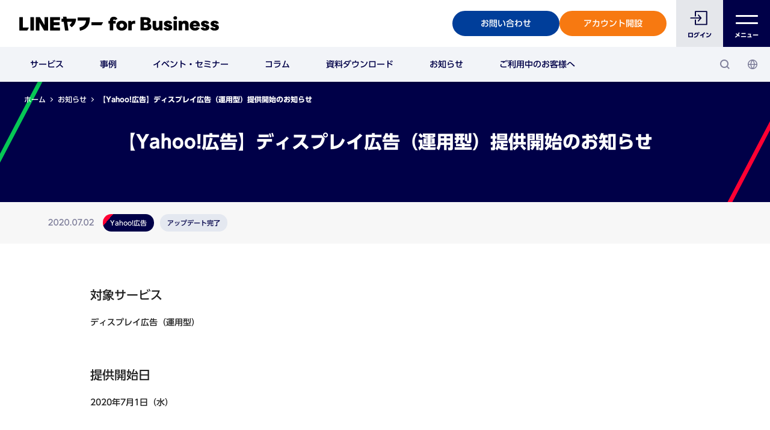

--- FILE ---
content_type: text/html; charset=UTF-8
request_url: https://www.lycbiz.com/jp/news/yahoo-ads/20200702-02/
body_size: 20117
content:
<!DOCTYPE html>
<html lang="ja" dir="ltr" prefix="og: https://ogp.me/ns#">
  <head>
    <script>
  function ps_site_language_check () {
    var nav_language = navigator.language || navigator.browserLanguage;
    const nav_url = new URL(window.location.href);
    var paths_excludes = [
      '/admin/',
      '/node/preview/',
      '/node/',
      '/clone/',
      '/taxonomy/',
      '/top',
      '.xml',
    ];

    var logged_in = false;

    for (var i = 0; i < paths_excludes.length; i++) {
      var path = paths_excludes[i];
      if (nav_url.pathname.includes(path)) {
        return false;
      }
    }

    if (!logged_in && nav_url.host.includes('www.lycbiz.com')) {
      // Case ja.
      if (nav_language.includes('ja')) {
        // Path / redirect to /jp/
        if (nav_url.pathname === '/') {
          window.location.href = nav_url.origin + '/jp/' + nav_url.search;
        }
        // Redirect /jp-en/, /jp-en/** to /jp-en/top
        if (nav_url.pathname.startsWith('/jp-en/') && nav_url.pathname !== '/jp-en/top/') {
          window.location.href = nav_url.origin + '/jp-en/top/' + nav_url.search;
        }
      }
      if (!nav_language.includes('ja')) {
        // Case not ja and path not start with /jp-en/ redirect /jp-en/top
        if (!nav_url.pathname.startsWith('/jp-en/')) {
          window.location.href = nav_url.origin + '/jp-en/top/' + nav_url.search;
        }
        if (nav_url.pathname.startsWith('/jp-en/') && nav_url.pathname !== '/jp-en/top/') {
          window.location.href = nav_url.origin + '/jp-en/top/' + nav_url.search;
        }
      }
    } else {
      if (nav_language.includes('ja') && (nav_url.pathname === '/')) {
        window.location.href = nav_url.origin + '/jp/' + nav_url.search;
      }
      if (!nav_language.includes('ja') && (nav_url.pathname === '/')) {
        window.location.href = nav_url.origin + '/jp-en/' + nav_url.search;
      }
    }
  }

  //ps_site_language_check();
</script>
    <meta charset="utf-8" /><script type="text/javascript">(window.NREUM||(NREUM={})).init={ajax:{deny_list:["bam.nr-data.net"]},feature_flags:["soft_nav"]};(window.NREUM||(NREUM={})).loader_config={licenseKey:"NRJS-578a088e5f5d38e2598",applicationID:"577644430",browserID:"601413110"};;/*! For license information please see nr-loader-rum-1.308.0.min.js.LICENSE.txt */
(()=>{var e,t,r={163:(e,t,r)=>{"use strict";r.d(t,{j:()=>E});var n=r(384),i=r(1741);var a=r(2555);r(860).K7.genericEvents;const s="experimental.resources",o="register",c=e=>{if(!e||"string"!=typeof e)return!1;try{document.createDocumentFragment().querySelector(e)}catch{return!1}return!0};var d=r(2614),u=r(944),l=r(8122);const f="[data-nr-mask]",g=e=>(0,l.a)(e,(()=>{const e={feature_flags:[],experimental:{allow_registered_children:!1,resources:!1},mask_selector:"*",block_selector:"[data-nr-block]",mask_input_options:{color:!1,date:!1,"datetime-local":!1,email:!1,month:!1,number:!1,range:!1,search:!1,tel:!1,text:!1,time:!1,url:!1,week:!1,textarea:!1,select:!1,password:!0}};return{ajax:{deny_list:void 0,block_internal:!0,enabled:!0,autoStart:!0},api:{get allow_registered_children(){return e.feature_flags.includes(o)||e.experimental.allow_registered_children},set allow_registered_children(t){e.experimental.allow_registered_children=t},duplicate_registered_data:!1},browser_consent_mode:{enabled:!1},distributed_tracing:{enabled:void 0,exclude_newrelic_header:void 0,cors_use_newrelic_header:void 0,cors_use_tracecontext_headers:void 0,allowed_origins:void 0},get feature_flags(){return e.feature_flags},set feature_flags(t){e.feature_flags=t},generic_events:{enabled:!0,autoStart:!0},harvest:{interval:30},jserrors:{enabled:!0,autoStart:!0},logging:{enabled:!0,autoStart:!0},metrics:{enabled:!0,autoStart:!0},obfuscate:void 0,page_action:{enabled:!0},page_view_event:{enabled:!0,autoStart:!0},page_view_timing:{enabled:!0,autoStart:!0},performance:{capture_marks:!1,capture_measures:!1,capture_detail:!0,resources:{get enabled(){return e.feature_flags.includes(s)||e.experimental.resources},set enabled(t){e.experimental.resources=t},asset_types:[],first_party_domains:[],ignore_newrelic:!0}},privacy:{cookies_enabled:!0},proxy:{assets:void 0,beacon:void 0},session:{expiresMs:d.wk,inactiveMs:d.BB},session_replay:{autoStart:!0,enabled:!1,preload:!1,sampling_rate:10,error_sampling_rate:100,collect_fonts:!1,inline_images:!1,fix_stylesheets:!0,mask_all_inputs:!0,get mask_text_selector(){return e.mask_selector},set mask_text_selector(t){c(t)?e.mask_selector="".concat(t,",").concat(f):""===t||null===t?e.mask_selector=f:(0,u.R)(5,t)},get block_class(){return"nr-block"},get ignore_class(){return"nr-ignore"},get mask_text_class(){return"nr-mask"},get block_selector(){return e.block_selector},set block_selector(t){c(t)?e.block_selector+=",".concat(t):""!==t&&(0,u.R)(6,t)},get mask_input_options(){return e.mask_input_options},set mask_input_options(t){t&&"object"==typeof t?e.mask_input_options={...t,password:!0}:(0,u.R)(7,t)}},session_trace:{enabled:!0,autoStart:!0},soft_navigations:{enabled:!0,autoStart:!0},spa:{enabled:!0,autoStart:!0},ssl:void 0,user_actions:{enabled:!0,elementAttributes:["id","className","tagName","type"]}}})());var p=r(6154),m=r(9324);let h=0;const v={buildEnv:m.F3,distMethod:m.Xs,version:m.xv,originTime:p.WN},b={consented:!1},y={appMetadata:{},get consented(){return this.session?.state?.consent||b.consented},set consented(e){b.consented=e},customTransaction:void 0,denyList:void 0,disabled:!1,harvester:void 0,isolatedBacklog:!1,isRecording:!1,loaderType:void 0,maxBytes:3e4,obfuscator:void 0,onerror:void 0,ptid:void 0,releaseIds:{},session:void 0,timeKeeper:void 0,registeredEntities:[],jsAttributesMetadata:{bytes:0},get harvestCount(){return++h}},_=e=>{const t=(0,l.a)(e,y),r=Object.keys(v).reduce((e,t)=>(e[t]={value:v[t],writable:!1,configurable:!0,enumerable:!0},e),{});return Object.defineProperties(t,r)};var w=r(5701);const x=e=>{const t=e.startsWith("http");e+="/",r.p=t?e:"https://"+e};var R=r(7836),k=r(3241);const A={accountID:void 0,trustKey:void 0,agentID:void 0,licenseKey:void 0,applicationID:void 0,xpid:void 0},S=e=>(0,l.a)(e,A),T=new Set;function E(e,t={},r,s){let{init:o,info:c,loader_config:d,runtime:u={},exposed:l=!0}=t;if(!c){const e=(0,n.pV)();o=e.init,c=e.info,d=e.loader_config}e.init=g(o||{}),e.loader_config=S(d||{}),c.jsAttributes??={},p.bv&&(c.jsAttributes.isWorker=!0),e.info=(0,a.D)(c);const f=e.init,m=[c.beacon,c.errorBeacon];T.has(e.agentIdentifier)||(f.proxy.assets&&(x(f.proxy.assets),m.push(f.proxy.assets)),f.proxy.beacon&&m.push(f.proxy.beacon),e.beacons=[...m],function(e){const t=(0,n.pV)();Object.getOwnPropertyNames(i.W.prototype).forEach(r=>{const n=i.W.prototype[r];if("function"!=typeof n||"constructor"===n)return;let a=t[r];e[r]&&!1!==e.exposed&&"micro-agent"!==e.runtime?.loaderType&&(t[r]=(...t)=>{const n=e[r](...t);return a?a(...t):n})})}(e),(0,n.US)("activatedFeatures",w.B)),u.denyList=[...f.ajax.deny_list||[],...f.ajax.block_internal?m:[]],u.ptid=e.agentIdentifier,u.loaderType=r,e.runtime=_(u),T.has(e.agentIdentifier)||(e.ee=R.ee.get(e.agentIdentifier),e.exposed=l,(0,k.W)({agentIdentifier:e.agentIdentifier,drained:!!w.B?.[e.agentIdentifier],type:"lifecycle",name:"initialize",feature:void 0,data:e.config})),T.add(e.agentIdentifier)}},384:(e,t,r)=>{"use strict";r.d(t,{NT:()=>s,US:()=>u,Zm:()=>o,bQ:()=>d,dV:()=>c,pV:()=>l});var n=r(6154),i=r(1863),a=r(1910);const s={beacon:"bam.nr-data.net",errorBeacon:"bam.nr-data.net"};function o(){return n.gm.NREUM||(n.gm.NREUM={}),void 0===n.gm.newrelic&&(n.gm.newrelic=n.gm.NREUM),n.gm.NREUM}function c(){let e=o();return e.o||(e.o={ST:n.gm.setTimeout,SI:n.gm.setImmediate||n.gm.setInterval,CT:n.gm.clearTimeout,XHR:n.gm.XMLHttpRequest,REQ:n.gm.Request,EV:n.gm.Event,PR:n.gm.Promise,MO:n.gm.MutationObserver,FETCH:n.gm.fetch,WS:n.gm.WebSocket},(0,a.i)(...Object.values(e.o))),e}function d(e,t){let r=o();r.initializedAgents??={},t.initializedAt={ms:(0,i.t)(),date:new Date},r.initializedAgents[e]=t}function u(e,t){o()[e]=t}function l(){return function(){let e=o();const t=e.info||{};e.info={beacon:s.beacon,errorBeacon:s.errorBeacon,...t}}(),function(){let e=o();const t=e.init||{};e.init={...t}}(),c(),function(){let e=o();const t=e.loader_config||{};e.loader_config={...t}}(),o()}},782:(e,t,r)=>{"use strict";r.d(t,{T:()=>n});const n=r(860).K7.pageViewTiming},860:(e,t,r)=>{"use strict";r.d(t,{$J:()=>u,K7:()=>c,P3:()=>d,XX:()=>i,Yy:()=>o,df:()=>a,qY:()=>n,v4:()=>s});const n="events",i="jserrors",a="browser/blobs",s="rum",o="browser/logs",c={ajax:"ajax",genericEvents:"generic_events",jserrors:i,logging:"logging",metrics:"metrics",pageAction:"page_action",pageViewEvent:"page_view_event",pageViewTiming:"page_view_timing",sessionReplay:"session_replay",sessionTrace:"session_trace",softNav:"soft_navigations",spa:"spa"},d={[c.pageViewEvent]:1,[c.pageViewTiming]:2,[c.metrics]:3,[c.jserrors]:4,[c.spa]:5,[c.ajax]:6,[c.sessionTrace]:7,[c.softNav]:8,[c.sessionReplay]:9,[c.logging]:10,[c.genericEvents]:11},u={[c.pageViewEvent]:s,[c.pageViewTiming]:n,[c.ajax]:n,[c.spa]:n,[c.softNav]:n,[c.metrics]:i,[c.jserrors]:i,[c.sessionTrace]:a,[c.sessionReplay]:a,[c.logging]:o,[c.genericEvents]:"ins"}},944:(e,t,r)=>{"use strict";r.d(t,{R:()=>i});var n=r(3241);function i(e,t){"function"==typeof console.debug&&(console.debug("New Relic Warning: https://github.com/newrelic/newrelic-browser-agent/blob/main/docs/warning-codes.md#".concat(e),t),(0,n.W)({agentIdentifier:null,drained:null,type:"data",name:"warn",feature:"warn",data:{code:e,secondary:t}}))}},1687:(e,t,r)=>{"use strict";r.d(t,{Ak:()=>d,Ze:()=>f,x3:()=>u});var n=r(3241),i=r(7836),a=r(3606),s=r(860),o=r(2646);const c={};function d(e,t){const r={staged:!1,priority:s.P3[t]||0};l(e),c[e].get(t)||c[e].set(t,r)}function u(e,t){e&&c[e]&&(c[e].get(t)&&c[e].delete(t),p(e,t,!1),c[e].size&&g(e))}function l(e){if(!e)throw new Error("agentIdentifier required");c[e]||(c[e]=new Map)}function f(e="",t="feature",r=!1){if(l(e),!e||!c[e].get(t)||r)return p(e,t);c[e].get(t).staged=!0,g(e)}function g(e){const t=Array.from(c[e]);t.every(([e,t])=>t.staged)&&(t.sort((e,t)=>e[1].priority-t[1].priority),t.forEach(([t])=>{c[e].delete(t),p(e,t)}))}function p(e,t,r=!0){const s=e?i.ee.get(e):i.ee,c=a.i.handlers;if(!s.aborted&&s.backlog&&c){if((0,n.W)({agentIdentifier:e,type:"lifecycle",name:"drain",feature:t}),r){const e=s.backlog[t],r=c[t];if(r){for(let t=0;e&&t<e.length;++t)m(e[t],r);Object.entries(r).forEach(([e,t])=>{Object.values(t||{}).forEach(t=>{t[0]?.on&&t[0]?.context()instanceof o.y&&t[0].on(e,t[1])})})}}s.isolatedBacklog||delete c[t],s.backlog[t]=null,s.emit("drain-"+t,[])}}function m(e,t){var r=e[1];Object.values(t[r]||{}).forEach(t=>{var r=e[0];if(t[0]===r){var n=t[1],i=e[3],a=e[2];n.apply(i,a)}})}},1738:(e,t,r)=>{"use strict";r.d(t,{U:()=>g,Y:()=>f});var n=r(3241),i=r(9908),a=r(1863),s=r(944),o=r(5701),c=r(3969),d=r(8362),u=r(860),l=r(4261);function f(e,t,r,a){const f=a||r;!f||f[e]&&f[e]!==d.d.prototype[e]||(f[e]=function(){(0,i.p)(c.xV,["API/"+e+"/called"],void 0,u.K7.metrics,r.ee),(0,n.W)({agentIdentifier:r.agentIdentifier,drained:!!o.B?.[r.agentIdentifier],type:"data",name:"api",feature:l.Pl+e,data:{}});try{return t.apply(this,arguments)}catch(e){(0,s.R)(23,e)}})}function g(e,t,r,n,s){const o=e.info;null===r?delete o.jsAttributes[t]:o.jsAttributes[t]=r,(s||null===r)&&(0,i.p)(l.Pl+n,[(0,a.t)(),t,r],void 0,"session",e.ee)}},1741:(e,t,r)=>{"use strict";r.d(t,{W:()=>a});var n=r(944),i=r(4261);class a{#e(e,...t){if(this[e]!==a.prototype[e])return this[e](...t);(0,n.R)(35,e)}addPageAction(e,t){return this.#e(i.hG,e,t)}register(e){return this.#e(i.eY,e)}recordCustomEvent(e,t){return this.#e(i.fF,e,t)}setPageViewName(e,t){return this.#e(i.Fw,e,t)}setCustomAttribute(e,t,r){return this.#e(i.cD,e,t,r)}noticeError(e,t){return this.#e(i.o5,e,t)}setUserId(e,t=!1){return this.#e(i.Dl,e,t)}setApplicationVersion(e){return this.#e(i.nb,e)}setErrorHandler(e){return this.#e(i.bt,e)}addRelease(e,t){return this.#e(i.k6,e,t)}log(e,t){return this.#e(i.$9,e,t)}start(){return this.#e(i.d3)}finished(e){return this.#e(i.BL,e)}recordReplay(){return this.#e(i.CH)}pauseReplay(){return this.#e(i.Tb)}addToTrace(e){return this.#e(i.U2,e)}setCurrentRouteName(e){return this.#e(i.PA,e)}interaction(e){return this.#e(i.dT,e)}wrapLogger(e,t,r){return this.#e(i.Wb,e,t,r)}measure(e,t){return this.#e(i.V1,e,t)}consent(e){return this.#e(i.Pv,e)}}},1863:(e,t,r)=>{"use strict";function n(){return Math.floor(performance.now())}r.d(t,{t:()=>n})},1910:(e,t,r)=>{"use strict";r.d(t,{i:()=>a});var n=r(944);const i=new Map;function a(...e){return e.every(e=>{if(i.has(e))return i.get(e);const t="function"==typeof e?e.toString():"",r=t.includes("[native code]"),a=t.includes("nrWrapper");return r||a||(0,n.R)(64,e?.name||t),i.set(e,r),r})}},2555:(e,t,r)=>{"use strict";r.d(t,{D:()=>o,f:()=>s});var n=r(384),i=r(8122);const a={beacon:n.NT.beacon,errorBeacon:n.NT.errorBeacon,licenseKey:void 0,applicationID:void 0,sa:void 0,queueTime:void 0,applicationTime:void 0,ttGuid:void 0,user:void 0,account:void 0,product:void 0,extra:void 0,jsAttributes:{},userAttributes:void 0,atts:void 0,transactionName:void 0,tNamePlain:void 0};function s(e){try{return!!e.licenseKey&&!!e.errorBeacon&&!!e.applicationID}catch(e){return!1}}const o=e=>(0,i.a)(e,a)},2614:(e,t,r)=>{"use strict";r.d(t,{BB:()=>s,H3:()=>n,g:()=>d,iL:()=>c,tS:()=>o,uh:()=>i,wk:()=>a});const n="NRBA",i="SESSION",a=144e5,s=18e5,o={STARTED:"session-started",PAUSE:"session-pause",RESET:"session-reset",RESUME:"session-resume",UPDATE:"session-update"},c={SAME_TAB:"same-tab",CROSS_TAB:"cross-tab"},d={OFF:0,FULL:1,ERROR:2}},2646:(e,t,r)=>{"use strict";r.d(t,{y:()=>n});class n{constructor(e){this.contextId=e}}},2843:(e,t,r)=>{"use strict";r.d(t,{G:()=>a,u:()=>i});var n=r(3878);function i(e,t=!1,r,i){(0,n.DD)("visibilitychange",function(){if(t)return void("hidden"===document.visibilityState&&e());e(document.visibilityState)},r,i)}function a(e,t,r){(0,n.sp)("pagehide",e,t,r)}},3241:(e,t,r)=>{"use strict";r.d(t,{W:()=>a});var n=r(6154);const i="newrelic";function a(e={}){try{n.gm.dispatchEvent(new CustomEvent(i,{detail:e}))}catch(e){}}},3606:(e,t,r)=>{"use strict";r.d(t,{i:()=>a});var n=r(9908);a.on=s;var i=a.handlers={};function a(e,t,r,a){s(a||n.d,i,e,t,r)}function s(e,t,r,i,a){a||(a="feature"),e||(e=n.d);var s=t[a]=t[a]||{};(s[r]=s[r]||[]).push([e,i])}},3878:(e,t,r)=>{"use strict";function n(e,t){return{capture:e,passive:!1,signal:t}}function i(e,t,r=!1,i){window.addEventListener(e,t,n(r,i))}function a(e,t,r=!1,i){document.addEventListener(e,t,n(r,i))}r.d(t,{DD:()=>a,jT:()=>n,sp:()=>i})},3969:(e,t,r)=>{"use strict";r.d(t,{TZ:()=>n,XG:()=>o,rs:()=>i,xV:()=>s,z_:()=>a});const n=r(860).K7.metrics,i="sm",a="cm",s="storeSupportabilityMetrics",o="storeEventMetrics"},4234:(e,t,r)=>{"use strict";r.d(t,{W:()=>a});var n=r(7836),i=r(1687);class a{constructor(e,t){this.agentIdentifier=e,this.ee=n.ee.get(e),this.featureName=t,this.blocked=!1}deregisterDrain(){(0,i.x3)(this.agentIdentifier,this.featureName)}}},4261:(e,t,r)=>{"use strict";r.d(t,{$9:()=>d,BL:()=>o,CH:()=>g,Dl:()=>_,Fw:()=>y,PA:()=>h,Pl:()=>n,Pv:()=>k,Tb:()=>l,U2:()=>a,V1:()=>R,Wb:()=>x,bt:()=>b,cD:()=>v,d3:()=>w,dT:()=>c,eY:()=>p,fF:()=>f,hG:()=>i,k6:()=>s,nb:()=>m,o5:()=>u});const n="api-",i="addPageAction",a="addToTrace",s="addRelease",o="finished",c="interaction",d="log",u="noticeError",l="pauseReplay",f="recordCustomEvent",g="recordReplay",p="register",m="setApplicationVersion",h="setCurrentRouteName",v="setCustomAttribute",b="setErrorHandler",y="setPageViewName",_="setUserId",w="start",x="wrapLogger",R="measure",k="consent"},5289:(e,t,r)=>{"use strict";r.d(t,{GG:()=>s,Qr:()=>c,sB:()=>o});var n=r(3878),i=r(6389);function a(){return"undefined"==typeof document||"complete"===document.readyState}function s(e,t){if(a())return e();const r=(0,i.J)(e),s=setInterval(()=>{a()&&(clearInterval(s),r())},500);(0,n.sp)("load",r,t)}function o(e){if(a())return e();(0,n.DD)("DOMContentLoaded",e)}function c(e){if(a())return e();(0,n.sp)("popstate",e)}},5607:(e,t,r)=>{"use strict";r.d(t,{W:()=>n});const n=(0,r(9566).bz)()},5701:(e,t,r)=>{"use strict";r.d(t,{B:()=>a,t:()=>s});var n=r(3241);const i=new Set,a={};function s(e,t){const r=t.agentIdentifier;a[r]??={},e&&"object"==typeof e&&(i.has(r)||(t.ee.emit("rumresp",[e]),a[r]=e,i.add(r),(0,n.W)({agentIdentifier:r,loaded:!0,drained:!0,type:"lifecycle",name:"load",feature:void 0,data:e})))}},6154:(e,t,r)=>{"use strict";r.d(t,{OF:()=>c,RI:()=>i,WN:()=>u,bv:()=>a,eN:()=>l,gm:()=>s,mw:()=>o,sb:()=>d});var n=r(1863);const i="undefined"!=typeof window&&!!window.document,a="undefined"!=typeof WorkerGlobalScope&&("undefined"!=typeof self&&self instanceof WorkerGlobalScope&&self.navigator instanceof WorkerNavigator||"undefined"!=typeof globalThis&&globalThis instanceof WorkerGlobalScope&&globalThis.navigator instanceof WorkerNavigator),s=i?window:"undefined"!=typeof WorkerGlobalScope&&("undefined"!=typeof self&&self instanceof WorkerGlobalScope&&self||"undefined"!=typeof globalThis&&globalThis instanceof WorkerGlobalScope&&globalThis),o=Boolean("hidden"===s?.document?.visibilityState),c=/iPad|iPhone|iPod/.test(s.navigator?.userAgent),d=c&&"undefined"==typeof SharedWorker,u=((()=>{const e=s.navigator?.userAgent?.match(/Firefox[/\s](\d+\.\d+)/);Array.isArray(e)&&e.length>=2&&e[1]})(),Date.now()-(0,n.t)()),l=()=>"undefined"!=typeof PerformanceNavigationTiming&&s?.performance?.getEntriesByType("navigation")?.[0]?.responseStart},6389:(e,t,r)=>{"use strict";function n(e,t=500,r={}){const n=r?.leading||!1;let i;return(...r)=>{n&&void 0===i&&(e.apply(this,r),i=setTimeout(()=>{i=clearTimeout(i)},t)),n||(clearTimeout(i),i=setTimeout(()=>{e.apply(this,r)},t))}}function i(e){let t=!1;return(...r)=>{t||(t=!0,e.apply(this,r))}}r.d(t,{J:()=>i,s:()=>n})},6630:(e,t,r)=>{"use strict";r.d(t,{T:()=>n});const n=r(860).K7.pageViewEvent},7699:(e,t,r)=>{"use strict";r.d(t,{It:()=>a,KC:()=>o,No:()=>i,qh:()=>s});var n=r(860);const i=16e3,a=1e6,s="SESSION_ERROR",o={[n.K7.logging]:!0,[n.K7.genericEvents]:!1,[n.K7.jserrors]:!1,[n.K7.ajax]:!1}},7836:(e,t,r)=>{"use strict";r.d(t,{P:()=>o,ee:()=>c});var n=r(384),i=r(8990),a=r(2646),s=r(5607);const o="nr@context:".concat(s.W),c=function e(t,r){var n={},s={},u={},l=!1;try{l=16===r.length&&d.initializedAgents?.[r]?.runtime.isolatedBacklog}catch(e){}var f={on:p,addEventListener:p,removeEventListener:function(e,t){var r=n[e];if(!r)return;for(var i=0;i<r.length;i++)r[i]===t&&r.splice(i,1)},emit:function(e,r,n,i,a){!1!==a&&(a=!0);if(c.aborted&&!i)return;t&&a&&t.emit(e,r,n);var o=g(n);m(e).forEach(e=>{e.apply(o,r)});var d=v()[s[e]];d&&d.push([f,e,r,o]);return o},get:h,listeners:m,context:g,buffer:function(e,t){const r=v();if(t=t||"feature",f.aborted)return;Object.entries(e||{}).forEach(([e,n])=>{s[n]=t,t in r||(r[t]=[])})},abort:function(){f._aborted=!0,Object.keys(f.backlog).forEach(e=>{delete f.backlog[e]})},isBuffering:function(e){return!!v()[s[e]]},debugId:r,backlog:l?{}:t&&"object"==typeof t.backlog?t.backlog:{},isolatedBacklog:l};return Object.defineProperty(f,"aborted",{get:()=>{let e=f._aborted||!1;return e||(t&&(e=t.aborted),e)}}),f;function g(e){return e&&e instanceof a.y?e:e?(0,i.I)(e,o,()=>new a.y(o)):new a.y(o)}function p(e,t){n[e]=m(e).concat(t)}function m(e){return n[e]||[]}function h(t){return u[t]=u[t]||e(f,t)}function v(){return f.backlog}}(void 0,"globalEE"),d=(0,n.Zm)();d.ee||(d.ee=c)},8122:(e,t,r)=>{"use strict";r.d(t,{a:()=>i});var n=r(944);function i(e,t){try{if(!e||"object"!=typeof e)return(0,n.R)(3);if(!t||"object"!=typeof t)return(0,n.R)(4);const r=Object.create(Object.getPrototypeOf(t),Object.getOwnPropertyDescriptors(t)),a=0===Object.keys(r).length?e:r;for(let s in a)if(void 0!==e[s])try{if(null===e[s]){r[s]=null;continue}Array.isArray(e[s])&&Array.isArray(t[s])?r[s]=Array.from(new Set([...e[s],...t[s]])):"object"==typeof e[s]&&"object"==typeof t[s]?r[s]=i(e[s],t[s]):r[s]=e[s]}catch(e){r[s]||(0,n.R)(1,e)}return r}catch(e){(0,n.R)(2,e)}}},8362:(e,t,r)=>{"use strict";r.d(t,{d:()=>a});var n=r(9566),i=r(1741);class a extends i.W{agentIdentifier=(0,n.LA)(16)}},8374:(e,t,r)=>{r.nc=(()=>{try{return document?.currentScript?.nonce}catch(e){}return""})()},8990:(e,t,r)=>{"use strict";r.d(t,{I:()=>i});var n=Object.prototype.hasOwnProperty;function i(e,t,r){if(n.call(e,t))return e[t];var i=r();if(Object.defineProperty&&Object.keys)try{return Object.defineProperty(e,t,{value:i,writable:!0,enumerable:!1}),i}catch(e){}return e[t]=i,i}},9324:(e,t,r)=>{"use strict";r.d(t,{F3:()=>i,Xs:()=>a,xv:()=>n});const n="1.308.0",i="PROD",a="CDN"},9566:(e,t,r)=>{"use strict";r.d(t,{LA:()=>o,bz:()=>s});var n=r(6154);const i="xxxxxxxx-xxxx-4xxx-yxxx-xxxxxxxxxxxx";function a(e,t){return e?15&e[t]:16*Math.random()|0}function s(){const e=n.gm?.crypto||n.gm?.msCrypto;let t,r=0;return e&&e.getRandomValues&&(t=e.getRandomValues(new Uint8Array(30))),i.split("").map(e=>"x"===e?a(t,r++).toString(16):"y"===e?(3&a()|8).toString(16):e).join("")}function o(e){const t=n.gm?.crypto||n.gm?.msCrypto;let r,i=0;t&&t.getRandomValues&&(r=t.getRandomValues(new Uint8Array(e)));const s=[];for(var o=0;o<e;o++)s.push(a(r,i++).toString(16));return s.join("")}},9908:(e,t,r)=>{"use strict";r.d(t,{d:()=>n,p:()=>i});var n=r(7836).ee.get("handle");function i(e,t,r,i,a){a?(a.buffer([e],i),a.emit(e,t,r)):(n.buffer([e],i),n.emit(e,t,r))}}},n={};function i(e){var t=n[e];if(void 0!==t)return t.exports;var a=n[e]={exports:{}};return r[e](a,a.exports,i),a.exports}i.m=r,i.d=(e,t)=>{for(var r in t)i.o(t,r)&&!i.o(e,r)&&Object.defineProperty(e,r,{enumerable:!0,get:t[r]})},i.f={},i.e=e=>Promise.all(Object.keys(i.f).reduce((t,r)=>(i.f[r](e,t),t),[])),i.u=e=>"nr-rum-1.308.0.min.js",i.o=(e,t)=>Object.prototype.hasOwnProperty.call(e,t),e={},t="NRBA-1.308.0.PROD:",i.l=(r,n,a,s)=>{if(e[r])e[r].push(n);else{var o,c;if(void 0!==a)for(var d=document.getElementsByTagName("script"),u=0;u<d.length;u++){var l=d[u];if(l.getAttribute("src")==r||l.getAttribute("data-webpack")==t+a){o=l;break}}if(!o){c=!0;var f={296:"sha512-+MIMDsOcckGXa1EdWHqFNv7P+JUkd5kQwCBr3KE6uCvnsBNUrdSt4a/3/L4j4TxtnaMNjHpza2/erNQbpacJQA=="};(o=document.createElement("script")).charset="utf-8",i.nc&&o.setAttribute("nonce",i.nc),o.setAttribute("data-webpack",t+a),o.src=r,0!==o.src.indexOf(window.location.origin+"/")&&(o.crossOrigin="anonymous"),f[s]&&(o.integrity=f[s])}e[r]=[n];var g=(t,n)=>{o.onerror=o.onload=null,clearTimeout(p);var i=e[r];if(delete e[r],o.parentNode&&o.parentNode.removeChild(o),i&&i.forEach(e=>e(n)),t)return t(n)},p=setTimeout(g.bind(null,void 0,{type:"timeout",target:o}),12e4);o.onerror=g.bind(null,o.onerror),o.onload=g.bind(null,o.onload),c&&document.head.appendChild(o)}},i.r=e=>{"undefined"!=typeof Symbol&&Symbol.toStringTag&&Object.defineProperty(e,Symbol.toStringTag,{value:"Module"}),Object.defineProperty(e,"__esModule",{value:!0})},i.p="https://js-agent.newrelic.com/",(()=>{var e={374:0,840:0};i.f.j=(t,r)=>{var n=i.o(e,t)?e[t]:void 0;if(0!==n)if(n)r.push(n[2]);else{var a=new Promise((r,i)=>n=e[t]=[r,i]);r.push(n[2]=a);var s=i.p+i.u(t),o=new Error;i.l(s,r=>{if(i.o(e,t)&&(0!==(n=e[t])&&(e[t]=void 0),n)){var a=r&&("load"===r.type?"missing":r.type),s=r&&r.target&&r.target.src;o.message="Loading chunk "+t+" failed: ("+a+": "+s+")",o.name="ChunkLoadError",o.type=a,o.request=s,n[1](o)}},"chunk-"+t,t)}};var t=(t,r)=>{var n,a,[s,o,c]=r,d=0;if(s.some(t=>0!==e[t])){for(n in o)i.o(o,n)&&(i.m[n]=o[n]);if(c)c(i)}for(t&&t(r);d<s.length;d++)a=s[d],i.o(e,a)&&e[a]&&e[a][0](),e[a]=0},r=self["webpackChunk:NRBA-1.308.0.PROD"]=self["webpackChunk:NRBA-1.308.0.PROD"]||[];r.forEach(t.bind(null,0)),r.push=t.bind(null,r.push.bind(r))})(),(()=>{"use strict";i(8374);var e=i(8362),t=i(860);const r=Object.values(t.K7);var n=i(163);var a=i(9908),s=i(1863),o=i(4261),c=i(1738);var d=i(1687),u=i(4234),l=i(5289),f=i(6154),g=i(944),p=i(384);const m=e=>f.RI&&!0===e?.privacy.cookies_enabled;function h(e){return!!(0,p.dV)().o.MO&&m(e)&&!0===e?.session_trace.enabled}var v=i(6389),b=i(7699);class y extends u.W{constructor(e,t){super(e.agentIdentifier,t),this.agentRef=e,this.abortHandler=void 0,this.featAggregate=void 0,this.loadedSuccessfully=void 0,this.onAggregateImported=new Promise(e=>{this.loadedSuccessfully=e}),this.deferred=Promise.resolve(),!1===e.init[this.featureName].autoStart?this.deferred=new Promise((t,r)=>{this.ee.on("manual-start-all",(0,v.J)(()=>{(0,d.Ak)(e.agentIdentifier,this.featureName),t()}))}):(0,d.Ak)(e.agentIdentifier,t)}importAggregator(e,t,r={}){if(this.featAggregate)return;const n=async()=>{let n;await this.deferred;try{if(m(e.init)){const{setupAgentSession:t}=await i.e(296).then(i.bind(i,3305));n=t(e)}}catch(e){(0,g.R)(20,e),this.ee.emit("internal-error",[e]),(0,a.p)(b.qh,[e],void 0,this.featureName,this.ee)}try{if(!this.#t(this.featureName,n,e.init))return(0,d.Ze)(this.agentIdentifier,this.featureName),void this.loadedSuccessfully(!1);const{Aggregate:i}=await t();this.featAggregate=new i(e,r),e.runtime.harvester.initializedAggregates.push(this.featAggregate),this.loadedSuccessfully(!0)}catch(e){(0,g.R)(34,e),this.abortHandler?.(),(0,d.Ze)(this.agentIdentifier,this.featureName,!0),this.loadedSuccessfully(!1),this.ee&&this.ee.abort()}};f.RI?(0,l.GG)(()=>n(),!0):n()}#t(e,r,n){if(this.blocked)return!1;switch(e){case t.K7.sessionReplay:return h(n)&&!!r;case t.K7.sessionTrace:return!!r;default:return!0}}}var _=i(6630),w=i(2614),x=i(3241);class R extends y{static featureName=_.T;constructor(e){var t;super(e,_.T),this.setupInspectionEvents(e.agentIdentifier),t=e,(0,c.Y)(o.Fw,function(e,r){"string"==typeof e&&("/"!==e.charAt(0)&&(e="/"+e),t.runtime.customTransaction=(r||"http://custom.transaction")+e,(0,a.p)(o.Pl+o.Fw,[(0,s.t)()],void 0,void 0,t.ee))},t),this.importAggregator(e,()=>i.e(296).then(i.bind(i,3943)))}setupInspectionEvents(e){const t=(t,r)=>{t&&(0,x.W)({agentIdentifier:e,timeStamp:t.timeStamp,loaded:"complete"===t.target.readyState,type:"window",name:r,data:t.target.location+""})};(0,l.sB)(e=>{t(e,"DOMContentLoaded")}),(0,l.GG)(e=>{t(e,"load")}),(0,l.Qr)(e=>{t(e,"navigate")}),this.ee.on(w.tS.UPDATE,(t,r)=>{(0,x.W)({agentIdentifier:e,type:"lifecycle",name:"session",data:r})})}}class k extends e.d{constructor(e){var t;(super(),f.gm)?(this.features={},(0,p.bQ)(this.agentIdentifier,this),this.desiredFeatures=new Set(e.features||[]),this.desiredFeatures.add(R),(0,n.j)(this,e,e.loaderType||"agent"),t=this,(0,c.Y)(o.cD,function(e,r,n=!1){if("string"==typeof e){if(["string","number","boolean"].includes(typeof r)||null===r)return(0,c.U)(t,e,r,o.cD,n);(0,g.R)(40,typeof r)}else(0,g.R)(39,typeof e)},t),function(e){(0,c.Y)(o.Dl,function(t,r=!1){if("string"!=typeof t&&null!==t)return void(0,g.R)(41,typeof t);const n=e.info.jsAttributes["enduser.id"];r&&null!=n&&n!==t?(0,a.p)(o.Pl+"setUserIdAndResetSession",[t],void 0,"session",e.ee):(0,c.U)(e,"enduser.id",t,o.Dl,!0)},e)}(this),function(e){(0,c.Y)(o.nb,function(t){if("string"==typeof t||null===t)return(0,c.U)(e,"application.version",t,o.nb,!1);(0,g.R)(42,typeof t)},e)}(this),function(e){(0,c.Y)(o.d3,function(){e.ee.emit("manual-start-all")},e)}(this),function(e){(0,c.Y)(o.Pv,function(t=!0){if("boolean"==typeof t){if((0,a.p)(o.Pl+o.Pv,[t],void 0,"session",e.ee),e.runtime.consented=t,t){const t=e.features.page_view_event;t.onAggregateImported.then(e=>{const r=t.featAggregate;e&&!r.sentRum&&r.sendRum()})}}else(0,g.R)(65,typeof t)},e)}(this),this.run()):(0,g.R)(21)}get config(){return{info:this.info,init:this.init,loader_config:this.loader_config,runtime:this.runtime}}get api(){return this}run(){try{const e=function(e){const t={};return r.forEach(r=>{t[r]=!!e[r]?.enabled}),t}(this.init),n=[...this.desiredFeatures];n.sort((e,r)=>t.P3[e.featureName]-t.P3[r.featureName]),n.forEach(r=>{if(!e[r.featureName]&&r.featureName!==t.K7.pageViewEvent)return;if(r.featureName===t.K7.spa)return void(0,g.R)(67);const n=function(e){switch(e){case t.K7.ajax:return[t.K7.jserrors];case t.K7.sessionTrace:return[t.K7.ajax,t.K7.pageViewEvent];case t.K7.sessionReplay:return[t.K7.sessionTrace];case t.K7.pageViewTiming:return[t.K7.pageViewEvent];default:return[]}}(r.featureName).filter(e=>!(e in this.features));n.length>0&&(0,g.R)(36,{targetFeature:r.featureName,missingDependencies:n}),this.features[r.featureName]=new r(this)})}catch(e){(0,g.R)(22,e);for(const e in this.features)this.features[e].abortHandler?.();const t=(0,p.Zm)();delete t.initializedAgents[this.agentIdentifier]?.features,delete this.sharedAggregator;return t.ee.get(this.agentIdentifier).abort(),!1}}}var A=i(2843),S=i(782);class T extends y{static featureName=S.T;constructor(e){super(e,S.T),f.RI&&((0,A.u)(()=>(0,a.p)("docHidden",[(0,s.t)()],void 0,S.T,this.ee),!0),(0,A.G)(()=>(0,a.p)("winPagehide",[(0,s.t)()],void 0,S.T,this.ee)),this.importAggregator(e,()=>i.e(296).then(i.bind(i,2117))))}}var E=i(3969);class I extends y{static featureName=E.TZ;constructor(e){super(e,E.TZ),f.RI&&document.addEventListener("securitypolicyviolation",e=>{(0,a.p)(E.xV,["Generic/CSPViolation/Detected"],void 0,this.featureName,this.ee)}),this.importAggregator(e,()=>i.e(296).then(i.bind(i,9623)))}}new k({features:[R,T,I],loaderType:"lite"})})()})();</script>
<meta name="description" content="【Yahoo!広告】ディスプレイ広告（運用型）提供開始のお知らせ。LINEヤフーの法人向けサービスに関する最新情報を紹介します。" />
<link rel="canonical" href="https://www.lycbiz.com/jp/news/yahoo-ads/20200702-02/" />
<meta property="og:site_name" content="LINEヤフー for Business" />
<meta property="og:url" content="https://www.lycbiz.com/jp/news/yahoo-ads/20200702-02/" />
<meta property="og:title" content="【Yahoo!広告】ディスプレイ広告（運用型）提供開始のお知らせ｜LINEヤフー for Business" />
<meta property="og:description" content="【Yahoo!広告】ディスプレイ広告（運用型）提供開始のお知らせ。LINEヤフーの法人向けサービスに関する最新情報を紹介します。" />
<meta property="og:image" content="https://www.lycbiz.com/static/jp/common/img/ogp.png" />
<meta name="twitter:card" content="summary_large_image" />
<meta name="twitter:title" content="【Yahoo!広告】ディスプレイ広告（運用型）提供開始のお知らせ｜LINEヤフー for Business" />
<meta name="twitter:description" content="【Yahoo!広告】ディスプレイ広告（運用型）提供開始のお知らせ。LINEヤフーの法人向けサービスに関する最新情報を紹介します。" />
<meta name="twitter:image" content="https://www.lycbiz.com/static/jp/common/img/ogp.png" />
<!-- Google Tag Manager -->
<script>(function(w,d,s,l,i){w[l]=w[l]||[];w[l].push({'gtm.start':
new Date().getTime(),event:'gtm.js'});var f=d.getElementsByTagName(s)[0],
j=d.createElement(s),dl=l!='dataLayer'?'&l='+l:'';j.async=true;j.src=
'https://www.googletagmanager.com/gtm.js?id='+i+dl;f.parentNode.insertBefore(j,f);
})(window,document,'script','dataLayer','GTM-M2JGL5JP');</script>
<!-- End Google Tag Manager -->
<script></script>
<meta name="google-site-verification" content="6qo325l68lnZT46RQHjQo7GB0LL_fBts6Qooqc9J7mU" />
<meta name="MobileOptimized" content="width" />
<meta name="HandheldFriendly" content="true" />
<meta name="viewport" content="width=device-width, initial-scale=1.0" />
<script type="application/ld+json">{"@context":"https://schema.org/","@type":"BreadcrumbList","itemListElement":[{"@type":"ListItem","position":1,"name":"ホーム","item":"https://www.lycbiz.com/jp/"},{"@type":"ListItem","position":2,"name":"お知らせ","item":"https://www.lycbiz.com/jp/news"},{"@type":"ListItem","position":3,"name":"【Yahoo!広告】ディスプレイ広告（運用型）提供開始のお知らせ"}]}</script>
<link rel="icon" href="/static/jp/favicon.ico" type="image/vnd.microsoft.icon" />
<link rel="alternate" hreflang="ja" href="https://www.lycbiz.com/jp/news/yahoo-ads/20200702-02/" />

        <meta name="format-detection" content="telephone=no"/>
    <title>【Yahoo!広告】ディスプレイ広告（運用型）提供開始のお知らせ｜LINEヤフー for Business</title>
    <link rel="stylesheet" media="all" href="/sites/default/files/css/css_NTExH67mbCw3gCT50VpXfDnf5dwJaguYFOIteeygMyo.css?delta=0&amp;language=ja&amp;theme=linebiz_front&amp;include=eJxdyUsOgCAMANELIT0SASwfUwqxsMDTqxti3E3meesTBhqSwK_UBXkoyowuXyaclTtEqs7SJn0-P_7waAuaGLsnlFwZPq1fRyVTOhZwVvAGh_gwBw" />
<link rel="stylesheet" media="all" href="/sites/default/files/css/css_S8IwxjMDgKGyj8eUbugUDPsKay9quZ1srWPW2dFGWeQ.css?delta=1&amp;language=ja&amp;theme=linebiz_front&amp;include=eJxdyUsOgCAMANELIT0SASwfUwqxsMDTqxti3E3meesTBhqSwK_UBXkoyowuXyaclTtEqs7SJn0-P_7waAuaGLsnlFwZPq1fRyVTOhZwVvAGh_gwBw" />

        <script src="/core/assets/vendor/jquery/jquery.min.js?v=4.0.0-beta.2"></script>
<script src="/modules/contrib/jquery_deprecated_functions/js/jquery.deprecated.functions.js?v=1.x"></script>
<script src="/sites/default/files/js/js__cpSgvr81JCr0PaWuUVl6nKtCISu_9T_fDQCf5cOneY.js?scope=header&amp;delta=2&amp;language=ja&amp;theme=linebiz_front&amp;include=eJx9ykEOgCAMBMAPYXgSgVIQQwqWcsDXa0zw4IHTbnYWLPM4O_LQ8FV1vGE8Vkawgt6ETiCpUNMxF2fz1oBTlaZyInTpMoELycQdrV8_1ijj2eMPjzrhBtTOSCs"></script>

              <script type="application/ld+json">
      {
        "@context" : "https://schema.org",
        "@type" : "WebSite",
        "name" : "LINEヤフー for Business",
        "url" : "https://www.lycbiz.com/"
      }
      </script>
          </head>
  <body class="path-frontpage path-node page-node-type-news">
        <a href="#main-content" class="visually-hidden focusable">
      メインコンテンツに移動
    </a>
    <!-- Google Tag Manager (noscript) -->
<noscript><iframe src="https://www.googletagmanager.com/ns.html?id=GTM-M2JGL5JP"
height="0" width="0" style="display:none;visibility:hidden"></iframe></noscript>
<!-- End Google Tag Manager (noscript) -->

      <div class="dialog-off-canvas-main-canvas" data-off-canvas-main-canvas>
    <!-- facebook SDK -->
  <div id="fb-root"></div>
  <script>
    (function(d, s, id) {
      var js, fjs = d.getElementsByTagName(s)[0];
      if (d.getElementById(id)) {
        return;
      }
      js = d.createElement(s);
      js.id = id;
      js.src = "//connect.facebook.net/ja_JP/sdk.js#xfbml=1&version=v2.10&appId=";
      fjs.parentNode.insertBefore(js, fjs);
    }(document, 'script', 'facebook-jssdk'));
  </script>
<!-- /facebook SDK -->
<div class="wrap">
  
  <!--header -->
  <style>
#lyb-header .assist-nav__login a {
  background-color: #003e9a; border: 2px solid #003e9a; color: #ffffff;
}
#lyb-header .assist-nav__login a:hover {
  background-color: #ffffff; border: 2px solid #003e9a; color: #003e9a;
}
@media screen and (max-width: 1023px) {
  .sp-menu-wrap--clone .assist-nav__login a {
    background-color: #003e9a; border: 2px solid #003e9a; color: #ffffff;
  }
}
#lyb-header .assist-nav__contact::before {
  align-items: center; background: url(/sites/default/files/media/jp/img/top/icon/login_icon.svg) center center no-repeat; background-size: contain; content: ''; display: flex; height: 36px; justify-content: center; line-height: 1; margin-bottom: 3px; width: 41px;
}
#lyb-header .assist-nav__contact:hover::before {
  align-items: center; background: url(/sites/default/files/media/jp/img/top/icon/login_icon_hover.svg) center center no-repeat; background-size: contain; content: ''; display: flex; height: 36px; justify-content: center; line-height: 1; margin-bottom: 3px; width: 41px;
}
@media screen and (max-width: 1023px) {
  .sp-menu-wrap--clone .assist-nav__contact::before {
    align-items: center; background: url(/sites/default/files/media/jp/img/top/icon/login_icon.svg) center center no-repeat; background-size: contain; content: ''; display: flex; height: 26px; justify-content: center; line-height: 1; margin-bottom: 0; width: 31px;
  }
}
.global-nav__service--child-category a {
  font-size: 1.2rem !important;
}
.global-nav__child-list--category {
  padding-left: 16px;
}
.global-nav__service--child-category li {
  margin-top: 8px;
}
.global-nav__service--child-category li.category:before {
  content: '・';
}
/*ドラゴン桜*/
@media screen and (min-width: 1024px) {
  .assist-nav__dragon {
    padding-bottom: 4px;
  }
}
.assist-nav__dragon a {
  transition: opacity .3s ease-out;
}
@media (hover: hover) and (pointer: fine) {
  .assist-nav__dragon a:hover {
    opacity: .7; text-decoration: none;
  }
}
.assist-nav__dragon img {
  max-width: 178px;
}
@media screen and (max-width: 1023px) {
  .assist-nav__dragon {
    margin-right: 16px;
  }
  .assist-nav__dragon img {
    max-width: 115px;
  }
}
</style>
<header id="lyb-header">
  <div class="lyb-header__inner">
    <h1 class="lyb-header__logo"><a href="/jp/"><img src="/static/jp/common/img/logo_header.svg" width="332" height="25" alt="LINEヤフー for business"></a></h1>

    <div class="assist-nav">
<!---
        <div class="assist-nav__dragon">
            <a href="">
                <picture>
                      <source srcset="" media="(max-width: 1023px)">
                        <img src="" alt="" width="178" height="48">
                </picture>
            </a>
        </div>
-->

      <div class="sp-menu-wrap">
        <ul>
          <!--<li class="assist-nav__login"><a href="/jp/login/">ログイン</a></li>-->
          <li class="assist-nav__login"><a href="/jp/contact/" class="common-inquiry-header-cta">お問い合わせ</a></li>
          <li class="assist-nav__signup"><a href="/jp/signup/">アカウント開設</a></li>
        </ul>
        <p><a href="/jp/login/" class="assist-nav__contact">ログイン</a></p>
      </div>
      <button type="button" class="assist-nav__menu" data-trigger="drawer" aria-expanded="false" aria-controls="fullsize-menu"><span></span>メニュー</button>
    </div>
  </div>
  
  <nav class="global-nav">
    <div class="global-nav__inner">
      <ul>
        <li><a href="/jp/service/" data-trigger="megamenu" aria-expanded="false" aria-controls="child-service" class="global-nav__btn">サービス</a></li>
        <li><a href="/jp/case-study/" data-trigger="megamenu" aria-expanded="false" aria-controls="child-case" class="global-nav__btn">事例</a></li>
        <li><a href="/jp/seminar/">イベント・セミナー</a></li>
        <li><a href="/jp/column/">コラム</a></li>
        <li><a href="/jp/ebook/" data-trigger="megamenu" aria-expanded="false" aria-controls="child-ebook" class="global-nav__btn">資料ダウンロード</a></li>
        <li><a href="/jp/news/">お知らせ</a></li>
        <li><span data-trigger="megamenu" aria-expanded="false" aria-controls="child-support" class="global-nav__btn">ご利用中のお客様へ</span></li>
      </ul>
      <button type="button" class="global-nav__search" aria-label="検索" data-trigger="megamenu" aria-expanded="false" aria-controls="child-search"></button>
      <button type="button" class="global-nav__lang" aria-label="国・言語 選択" data-trigger="megamenu" aria-expanded="false" aria-controls="child-lang"></button>
    </div>

    <div class="global-nav__child-wrap">
      <div class="global-nav__child-inner">
        <div class="global-nav__child" id="child-service" aria-hidden="true">
          <div class="global-nav__child-item">
            <p class="global-nav__child-category">共通機能</p>
            <ul class="global-nav__child-list">
              <li><a href="/jp/service/business-manager/">ビジネスマネージャー</a></li>
            </ul>
          </div>
          <div class="global-nav__child-item">
            <p class="global-nav__child-category">コミュニケーション</p>
            <ul class="global-nav__child-list">
              <li><a href="/jp/service/line-official-account/">LINE公式アカウント</a></li>
              <li><a href="/jp/service/line-notification-messages/">LINE通知メッセージ</a></li>
              <li><a href="/jp/service/line-mini-app/">LINEミニアプリ</a></li>
              
              <li><a href="/jp/service/line-promotion-sticker/">LINEプロモーションスタンプ</a></li>
              <li><a href="/jp/service/line-school-renrakucho/">LINEスクール 連絡帳</a></li>
            </ul>
          </div>
          <div class="global-nav__child-item">
            <p class="global-nav__child-category">広告</p>
            <ul class="global-nav__child-list">
              <li>
                <a href="/jp/service/yahoo-ads/">Yahoo!広告</a>
                <ul class="global-nav__service--child-category global-nav__child-list--category">
                  <li><a href="/jp/service/yahoo-ads/searchads/">検索広告</a></li>
                  <li><a href="/jp/service/yahoo-ads/displayads-auc/">ディスプレイ広告（運用型）</a></li>
                  <li><a href="/jp/service/yahoo-ads/display-guarantee/">ディスプレイ広告（予約型）</a></li>
              </ul>
              </li>
              <li>
                <a href="/jp/service/line-ads/">LINE広告</a>
                <ul class="global-nav__service--child-category global-nav__child-list--category">
                  <li><a href="/jp/service/talk-head-view/">Talk Head View</a></li>
                </ul>
              </li>
              <!--<li><a href="/jp/service/yahoo-commerce-solutions/">コマースソリューション</a></li>-->
            </ul>
          </div>
          <div class="global-nav__child-item">
            <p class="global-nav__child-category">販促</p>
            <ul class="global-nav__child-list">
              <!--<li><a href="/jp/service/yahoo-sales-promotion/">Yahoo!セールスプロモーション</a></li>-->
              <li><a href="/jp/service/line-sales-promotion/">LINEで応募</a></li>
              <li><a href="/jp/service/line-flyer/">LINEチラシ</a></li>
              <li><a href="/jp/service/line-point-ad/">LINEポイントAD</a></li>
            </ul>
          </div>
          <div class="global-nav__child-item">
            <p class="global-nav__child-category">データ活用</p>
            <ul class="global-nav__child-list">
              <li><a href="/jp/service/yahoo-data-solutions">Yahoo! JAPAN データマーケティングソリューション</a></li>
              <li><a href="https://data.linebiz.com/">LINE DATA SOLUTION</a></li>
            </ul>
          </div>
          <div class="global-nav__child-item">
            <p class="global-nav__child-category">Connect One</p>
            <ul class="global-nav__child-list">
              <li><a href="/jp/brand/connect-one/">Connect One構想</a></li>
              <li><a href="/jp/brand/the-highlight/">THE HIGHLIGHT</a></li>
            </ul>
          </div>
          <div class="global-nav__child-item">
            <ul class="global-nav__child-list">
              <li><a href="/jp/service/#anchorOther">その他のサービスはこちら</a></li>
            </ul>
          </div>
        </div>

        <div class="global-nav__child" id="child-case" aria-hidden="true">
          <div class="global-nav__child-item">
            <ul class="global-nav__child-list">
              <li><a href="/jp/case-study/?scale=enterprise">企業向け</a></li>
              <li><a href="/jp/case-study/?scale=store">店舗向け</a></li>
            </ul>
            <ul class="global-nav__child-list">
              <li><a href="/jp/service/line-official-account/catalog/">LINE公式アカウント 使い方カタログ</a></li>
            </ul>
          </div>
        </div>

        <div class="global-nav__child" id="child-ebook" aria-hidden="true">
          <div class="global-nav__child-item">
            <ul class="global-nav__child-list">
              <li><a href="/jp/ebook/">サービス別資料</a></li>
              <li><a href="/jp/download/">媒体資料・ガイドライン</a></li>
            </ul>
          </div>
        </div>

        <div class="global-nav__child" id="child-support" aria-hidden="true">
          <div class="global-nav__child-item">
            <ul class="global-nav__child-list">
              <li><a href="/jp/support/line-official-account/">LINE公式アカウントをご利用のお客様へ</a></li>
              <li><a href="/jp/support/line-ads/">LINE広告をご利用のお客様へ</a></li>
              <li><a href="/jp/support/yahoo-ads/">Yahoo!広告をご利用のお客様へ</a></li>
              <li><a href="/jp/support/yahoo-ads/learning-top/">Yahoo!広告 公式ラーニングポータル</a></li>

              <li><a href="https://campus.line.biz/">LINEヤフーマーケティングキャンパス</a></li>
              <li><a href="/jp/manual/">マニュアル・ヘルプ</a></li>
            </ul>
          </div>
        </div>

        <div class="global-nav__child" id="child-search" aria-hidden="true">
          <form method="get" action="/jp/search/">
            <fieldset>
              <legend aria-label="サイト内検索"></legend>
              <input type="text" name="kw" class="iSearchAssist" placeholder="サイト内検索" autocomplete="off">
              <input type="hidden" name="env" value="line2">
              <input type="hidden" name="temp" value="api">
            </fieldset>
          </form>
        </div>

        <div class="global-nav__child" id="child-lang" aria-hidden="true">
          <div class="global-nav__child-item">
            <ul class="global-nav__child-list">
              <li><a href="https://www.linebiz.com/jp-en/">LINE for Business (English)</a></li>
              <li><a href="https://global-marketing.yahoo-net.jp/">Yahoo! JAPAN Marketing Solutions (English)</a></li>
              <li><a href="https://tw.linebiz.com/">LINE Biz-Solutions 台灣 (繁體中文)</a></li>
              <li><a href="https://lineforbusiness.com/th/" target="_blank">LINE for Business ประเทศไทย (ภาษาไทย)</a></li>
              <li><a href="https://lineforbusiness.com/th-en/" target="_blank">LINE for Business Thailand (English)</a></li>
            </ul>
          </div>
        </div>
      </div>
    </div>
  </nav>

  <div class="modal-box" id="contact-modal" aria-hidden="true">
    <div class="modal-box__content">
      <div class="modal-box__body">
        <p class="contact-modal__title">お気軽にご相談ください</p>
        <p class="contact-modal__text">新規サービス導入・アカウント開設について<br>お困りの際はお気軽にお問い合わせください</p>
        <ul class="contact-modal__btn-list">
          <li><a href="/jp/contact/" class="contact-modal__contact">お問い合わせ</a></li>
          <li><a href="/jp/signup/" class="contact-modal__signup">アカウント開設</a></li>
        </ul>
      </div>
    </div>
  </div>

  <div id="fullsize-menu" aria-hidden="true" data-target="drawer">
    <button class="fullsize-menu__close" data-trigger="drawerClose" aria-label="メニューを閉じる"><span></span></button>

    <div class="assist-menu">
      <div class="assist-menu__inner">
        <p class="assist-menu__logo"><a href="/jp/"><img src="/static/jp/common/img/logo_menu.svg" width="310" height="97" alt="LINEヤフー for business"></a></p>
        <ul class="assist-menu__btns1">
          <li class="assist-menu__login"><a href="/jp/login/">ログイン</a></li>
          <li class="assist-menu__signup"><a href="/jp/signup/">アカウント開設</a></li>
        </ul>
        <ul class="assist-menu__btns2">
          <li class="assist-menu__contact"><a href="/jp/contact/">お問い合わせ</a></li>
          <li class="assist-menu__lang" aria-expanded="false"><span>日本語</span></li>
        </ul>
        <div class="assist-menu__search">
          <form method="get" action="/jp/search/">
            <fieldset>
              <legend aria-label="サイト内検索"></legend>
              <input type="text" name="kw" class="iSearchAssist" placeholder="サイト内検索" autocomplete="off">
              <input type="hidden" name="env" value="line2">
              <input type="hidden" name="temp" value="api">
            </fieldset>
          </form>
        </div>
      </div>
    </div>
    <nav class="global-menu">
      <ul>
        <li class="global-menu__category global-menu__top">
          <span class="global-menu__caption"><a href="/jp/">トップ<span class="global-menu__en">TOP</span></a></span>
        </li>
        <li class="global-menu__category global-menu__service">
          <span class="global-menu__caption"><a href="/jp/service/">サービス<span class="global-menu__en">SERVICE</span></a></span>
          <button type="button" data-trigger="accordion" aria-controls="global-menu-acc1" aria-expanded="false" aria-label="開く"></button>
          <div class="global-menu__acc global-menu__service-acc" id="global-menu-acc1" aria-hidden="true">
            <div class="global-menu__service-child">
              <div class="global-menu__service-item">
                <p class="global-menu__service-category">コミュニケーション</p>
                <ul class="global-menu__service-list">
                  <li><a href="/jp/service/line-official-account/">LINE公式アカウント</a></li>
                  <li><a href="/jp/service/line-notification-messages/">LINE通知メッセージ</a></li>
                  <li><a href="/jp/service/line-mini-app/">LINEミニアプリ</a></li>
                  <li><a href="/jp/service/line-promotion-sticker/">LINEプロモーションスタンプ</a></li>
                  <li><a href="/jp/service/line-school-renrakucho/">LINEスクール 連絡帳</a></li>
                </ul>
              </div>
              <div class="global-menu__service-item">
                <p class="global-menu__service-category">共通機能</p>
                <ul class="global-menu__service-list">
                  <li><a href="/jp/service/business-manager-0/">ビジネスマネージャー</a></li>
                </ul>
              </div>

              <div class="global-menu__service-item">
                <p class="global-menu__service-category">広告</p>
                <ul class="global-menu__service-list">
                  <li>
                    <a href="/jp/service/yahoo-ads/">Yahoo!広告</a>
                  <ul class="global-nav__service--child-category">
                    <li class="category"><a href="/jp/service/yahoo-ads/searchads/">検索広告</a></li>
                    <li class="category"><a href="/jp/service/yahoo-ads/displayads-auc/">ディスプレイ広告（運用型）</a></li>
                    <li class="category"><a href="/jp/service/yahoo-ads/display-guarantee/">ディスプレイ広告（予約型）</a></li>
                  </ul>
                  </li>
                  <li>
                    <a href="/jp/service/line-ads/">LINE広告</a>
                    <ul class="global-nav__service--child-category">
                      <li class="category"><a href="/jp/service/talk-head-view/">Talk Head View</a></li>
                    </ul>
                  </li>
              <!--    <li><a href="/jp/service/yahoo-commerce-solutions/">コマースソリューション</a></li> -->
                </ul>
              </div>
              <div class="global-menu__service-item">
                <p class="global-menu__service-category">販促</p>
                <ul class="global-menu__service-list">
                  <li><a href="/jp/service/line-sales-promotion/">LINEで応募</a></li>
                  <li><a href="/jp/service/line-flyer/">LINEチラシ</a></li>
                </ul>
              </div>
              <div class="global-menu__service-item">
                <p class="global-menu__service-category">データ活用</p>
                <ul class="global-menu__service-list">
                  <li><a href="/jp/service/yahoo-data-solutions" class="f14">Yahoo! JAPAN<br>データマーケティングソリューション</a></li>
                  <li><a href="https://data.linebiz.com/">LINE DATA SOLUTION</a></li>
                </ul>
              </div>
              <div class="global-menu__service-item">
                <p class="global-menu__service-category">Connect One</p>
                <ul class="global-menu__service-list">
                  <li><a href="/jp/brand/connect-one/">Connect One構想</a></li>
                  <li><a href="/jp/brand/the-highlight/">THE HIGHLIGHT</a></li>
                </ul>
              </div>
              <div class="global-menu__service-item">
                <ul class="global-menu__service-list">
                  <li><a href="/jp/service/#anchorOther">その他のサービスはこちら</a></li>
                </ul>
              </div>

            </div>
          </div>
        </li>
        <li class="global-menu__category">
          <span class="global-menu__caption"><a href="/jp/case-study/">事例<span class="global-menu__en">CASE STUDY</span></a></span>
          <button type="button" data-trigger="accordion" aria-controls="global-menu-acc2" aria-expanded="false" aria-label="開く"></button>
          <div class="global-menu__acc" id="global-menu-acc2" aria-hidden="true">
            <ul>
              <li><a href="/jp/case-study/?scale=enterprise">企業向け</a></li>
              <li><a href="/jp/case-study/?scale=store">店舗向け</a></li>
              <li><a href="/jp/service/line-official-account/catalog/">LINE公式アカウント 使い方カタログ</a></li>
            </ul>
          </div>
        </li>
        <li class="global-menu__category">
          <span class="global-menu__caption"><a href="/jp/seminar/purpose/">イベント・セミナー<span class="global-menu__en">EVENT / SEMINAR</span></a></span>
          <button type="button" data-trigger="accordion" aria-controls="global-menu-acc3" aria-expanded="false" aria-label="開く"></button>
          <div class="global-menu__acc" id="global-menu-acc3" aria-hidden="true">
            <ul>
              <li><a href="/jp/seminar/line-official-account/">LINE公式アカウントセミナー</a></li>
              <li><a href="/jp/seminar/line-mini-app/">LINEミニアプリセミナー</a></li>
              <li><a href="/jp/seminar/line-ads/">LINE広告セミナー</a></li>
              <li><a href="/jp/seminar/search-ads/">Yahoo!広告セミナー</a></li>
            </ul>
          </div>
        </li>
        <li class="global-menu__category">
          <span class="global-menu__caption"><a href="/jp/column/">コラム<span class="global-menu__en">COLUMN</span></a></span>
          <button type="button" data-trigger="accordion" aria-controls="global-menu-acc4" aria-expanded="false" aria-label="開く"></button>
          <div class="global-menu__acc" id="global-menu-acc4" aria-hidden="true">
            <ul>
            <li><a href="/jp/column/?category=technique">運用テクニック</a></li>
            <li><a href="/jp/column/?category=service-information">サービス情報</a></li>
            <li><a href="/jp/column/?category=marketing">Webマーケティング入門</a></li>
            <li><a href="/jp/column/?category=creative">クリエイティブ</a></li>
            <li><a href="/jp/column/?category=guideline">ガイドライン・広告品質</a></li>
            <li><a href="/jp/column/?category=policy">広告審査</a></li>
            </ul>
          </div>
        </li>
        <li class="global-menu__category">
          <span class="global-menu__caption"><a href="/jp/ebook/">資料ダウンロード<span class="global-menu__en">DOCUMENT</span></a></span>
          <button type="button" data-trigger="accordion" aria-controls="global-menu-acc5" aria-expanded="false" aria-label="開く"></button>
          <div class="global-menu__acc" id="global-menu-acc5" aria-hidden="true">
            <ul>
              <li><a href="/jp/ebook/">サービス別資料</a></li>
              <li><a href="/jp/download/">媒体資料・ガイドライン</a></li>
            </ul>
          </div>
        </li>
        <li class="global-menu__category">
          <span class="global-menu__caption"><a href="/jp/strength/">LINEヤフーの強み<span class="global-menu__en">MESSAGE</span></a></span>
          <div class="global-menu__acc">
            <ul>
              <li><a href="/jp/strength/">LINEヤフーの強み</a></li>
            </ul>
          </div>
        </li>
        <li class="global-menu__category">
          <span class="global-menu__caption"><a href="/jp/news/">お知らせ<span class="global-menu__en">NEWS</span></a></span>
          <button type="button" data-trigger="accordion" aria-controls="global-menu-acc6" aria-expanded="false" aria-label="開く"></button>
          <div class="global-menu__acc" id="global-menu-acc6" aria-hidden="true">
            <ul>
            <li><a href="/jp/news/?&category=pressrelease">プレスリリース</a></li>
            <li><a href="/jp/news/?&category=news">お知らせ</a></li>
            <li><a href="/jp/news/?&category=schedule">アップデート予定</a></li>
            <li><a href="/jp/news/?&category=completion">アップデート完了</a></li>
            </ul>
          </div>
        </li>
        <li class="global-menu__category">
          <span class="global-menu__caption"><a href="/jp/partner/">パートナー<span class="global-menu__en">PARTNER</span></a></span>
          <button type="button" data-trigger="accordion" aria-controls="global-menu-acc7" aria-expanded="false" aria-label="開く"></button>
          <div class="global-menu__acc" id="global-menu-acc7" aria-hidden="true">
            <ul>
            <li><a href="/jp/partner/">パートナーを探す</a></li>
            <li><a href="/jp/partnerprogram/">パートナーになる</a></li>
            <li><a href="/jp/partner/linefrontliner/">LINE Frontliner</a></li>
            </ul>
          </div>
        </li>
        <li class="global-menu__category">
          <span class="global-menu__caption">サポート<span class="global-menu__en">SUPPORT</span></span>
          <button type="button" data-trigger="accordion" aria-controls="global-menu-acc8" aria-expanded="false" aria-label="開く"></button>
          <div class="global-menu__acc" id="global-menu-acc8" aria-hidden="true">
            <ul>
           <li><a href="/jp/manual/">マニュアル・ヘルプ</a></li>
            <li><a href="/jp/support/line-official-account/">LINE公式アカウントをご利用のお客様へ</a></li>
            <li><a href="/jp/support/line-ads/">LINE広告をご利用のお客様へ</a></li>
            <li><a href="/jp/support/yahoo-ads/">Yahoo!広告をご利用のお客様へ</a></li>
            <li><a href="/jp/support/yahoo-ads/learning-top/">Yahoo!広告 公式ラーニングポータル</a></li>

            <li><a href="https://campus.line.biz/" target="_blank">LINEヤフーマーケティングキャンパス</a></li>
            <li><a href="/jp/support/lineyahoo-marketing-skill-badge/">LINEヤフーマーケティングスキルバッジ</a></li>
            </ul>
          </div>
        </li>
      </ul>
    </nav>

    <div class="assist-lang-menu" aria-hidden="true">
      <div class="assist-lang-menu__inner">
        <ul class="assist-lang-menu__list">
          <li><a href="https://www.linebiz.com/jp-en/">LINE for Business (English)</a></li>
          <li><a href="https://global-marketing.yahoo-net.jp/">Yahoo! JAPAN Marketing Solutions (English)</a></li>
          <li><a href="https://tw.linebiz.com/">LINE Biz-Solutions 台灣 (繁體中文)</a></li>
          <li><a href="https://lineforbusiness.com/th/" target="_blank">LINE for Business ประเทศไทย (ภาษาไทย)</a></li>
          <li><a href="https://lineforbusiness.com/th-en/" target="_blank">LINE for Business Thailand (English)</a></li>
        </ul>
      </div>
    </div>
  </div>
</header>
  <!--header -->
  
  

  

  

  <main>
          <div class="pageH1Area pageH1Area--lower">
    <div class="pageH1Area__inner">
                <div class="topicpath">
    <ul class="topicpath__list">
              <li>
                      <a href="/jp/">ホーム</a>
                  </li>
              <li>
                      <a href="/jp/news/">お知らせ</a>
                  </li>
              <li>
                      【Yahoo!広告】ディスプレイ広告（運用型）提供開始のお知らせ
                  </li>
          </ul>
  </div>



        <h1 class="pageH1Area__tit ">【Yahoo!広告】ディスプレイ広告（運用型）提供開始のお知らせ  </h1>
            </div>
</div>

              <div data-drupal-messages-fallback class="hidden"></div>      <div class="newsMainArea">
  <div class="newsMainArea__inner">
    <div class="newsMainArea__info">
            <span class="newsMainArea__time">2020.07.02</span>
            <span class="newsMainArea__label categoryTag--red">
                  Yahoo!広告
              </span>
            <span class="newsMainArea__label categoryTag--gray">
                  アップデート完了
              </span>
      <ul class="shareList">
      </ul>
    </div>
  </div>
</div>
<div class="contents">
  <div class="contents__inner contents__inner--small">
    <div class="Entry__body">
      
            <div><h2>対象サービス</h2>
ディスプレイ広告（運用型）  <br><br>

<h2>提供開始日</h2>
2020年7月1日（水）  <br><br>

<h2>概要</h2>
これまで順次提供をすすめてきたディスプレイ広告（運用型）について、上記の提供開始日以降、すべてのアカウントでご利用いただけるようになりました。  <br>
ディスプレイ広告（運用型）では、「キャンペーン目的」の設定が可能です。その目的を最大化させる配信ロジックのアップデートや、運用型でのみ利用可能なターゲティングもご用意していますので、この機会にぜひディスプレイ広告（運用型）をご利用ください。  <br>

■ディスプレイ広告（運用型）の特長、新機能、変換手順などは以下のページでご紹介しています。ぜひご活用ください。<br>
<a href="https://yahoo.jp/iiRIcS">https://yahoo.jp/iiRIcS</a><br> 
<br>■ディスプレイ広告（運用型）向けの新しい広告管理ツールの使い方や、キャンペーンの作成方法などについては、以下のヘルプを参照してください。  <br>

<a href="https://ads-help.yahoo-net.jp/s/topiccatalog/main-displayads-auc?language=ja">ディスプレイ広告（運用型）</a>

<link rel="stylesheet" href="/sites/default/files/media/jp/css/yahoo/ads-promo/support/styles/main.bundle.css" type="text/css" media="screen and (max-width: 950px)"><link rel="stylesheet" href="/sites/default/files/media/jp/css/yahoo/ads-promo/support/styles/main-fixed.bundle.css" type="text/css" media="screen and (min-width: 1227px)"></div>
      
    </div>
    
    <div class="grayBtn mt60" id="backButton"><a href="https://www.lycbiz.com/jp/news/"><span class="grayBtn__arrow01">お知らせ一覧へ戻る</span>
</a></div>

  </div>
</div><!--/.contents -->



    
      </main>
  <div class="breadcrumb-sp only-sp">
            <div class="topicpath">
    <ul class="topicpath__list">
              <li>
                      <a href="/jp/">ホーム</a>
                  </li>
              <li>
                      <a href="/jp/news/">お知らせ</a>
                  </li>
              <li>
                      【Yahoo!広告】ディスプレイ広告（運用型）提供開始のお知らせ
                  </li>
          </ul>
  </div>



  </div>
  <!--footer -->
  <style>
.footer-nav__service--child-category {
  font-size: 1.2rem;
}
.footer-nav__service--child-category li {
  margin-top: 8px;
}
.footer-nav__service--child-category li:before {
  content: '・';
}
#lyb-footer .footer-nav__list > li:nth-child(9) {
    grid-area: 8 / 2 / 9 / 3;
}
#lyb-footer .footer-nav__list {
    grid-row-gap: 0;
}
#lyb-footer .footer-nav__list > li {
    align-items: flex-start;
}
#lyb-footer .footer-nav__category > ul {
    gap: 8px 24px;
    align-items: flex-start;
}

</style>
<footer id="lyb-footer">
  <div class="lyb-fixed-pagetop js-pagetop"><a href="javascript:;" aria-label="ページトップへ戻る"></a></div>

  <div class="lyb-footer__inner">
    <div class="footer-menu">
      <a href="/jp/ebook/" class="footer-menu__item">
        <p class="footer-menu__title"><i class="lbicon-download"></i><span>資料ダウンロード</span></p>
        <p class="footer-menu__text">法人向けサービスの紹介や機能・活用事例をわかりやすくまとめた資料をご用意しております。</p>
      </a>
      <a href="/jp/partner/" class="footer-menu__item">
        <p class="footer-menu__title"><i class="lbicon-search_building"></i><span>パートナーを探す</span></p>
        <p class="footer-menu__text">法人向けサービスのご活用は、パートナー各社へもご相談いただけます。</p>
      </a>
      <a href="/jp/manual/" class="footer-menu__item">
        <p class="footer-menu__title"><i class="lbicon-question"></i><span>マニュアル・ヘルプ</span></p>
        <p class="footer-menu__text">各種サービスのマニュアルやヘルプをご確認いただけます。</p>
      </a>
      <a href="/jp/contact/" class="footer-menu__item">
        <p class="footer-menu__title"><i class="lbicon-mail"></i><span>お問い合わせ</span></p>
        <p class="footer-menu__text">法人向けサービスに関するお問い合わせや導入のご相談を承ります。</p>
      </a>
    </div>

    <nav class="footer-nav">
      <ul class="footer-nav__list">
        <li class="footer-nav__category footer-nav__service">
          <span class="footer-nav__caption"><a href="/jp/service/">サービス<span class="footer-nav__en">SERVICE</span></a></span>
          <ul>
            <li><a href="/jp/service/business-manager/">ビジネスマネージャー</a></li>
            <li><a href="/jp/service/line-official-account/">LINE公式アカウント</a></li>
            <li><a href="/jp/service/line-notification-messages/">LINE通知メッセージ</a></li>
            <li><a href="/jp/service/line-mini-app/">LINEミニアプリ</a></li>
            <li><a href="/jp/service/line-promotion-sticker/">LINEプロモーションスタンプ</a></li>
            <li>
              <a href="/jp/service/yahoo-ads/">Yahoo!広告</a>
              <ul class="footer-nav__service--child-category">
                <li><a href="/jp/service/yahoo-ads/searchads/">検索広告</a></li>
                <li><a href="/jp/service/yahoo-ads/displayads-auc/">ディスプレイ広告（運用型）</a></li>
                <li><a href="/jp/service/yahoo-ads/display-guarantee/">ディスプレイ広告（予約型）</a></li>
              </ul>
            </li>
            <li>
              <a href="/jp/service/line-ads/">LINE広告</a>
              <ul class="footer-nav__service--child-category">
            <li><a href="/jp/service/talk-head-view/">Talk Head View</a></li>
              </ul>
            </li>

            <!--<li><a href="/jp/service/yahoo-commerce-solutions/">コマースソリューション</a></li>
            <li><a href="/jp/service/yahoo-sales-promotion/">Yahoo!セールスプロモーション</a></li>-->
            <li><a href="/jp/service/line-sales-promotion/">LINEで応募</a></li>
            <li><a href="/jp/service/line-flyer/">LINEチラシ</a></li>
            <li><a href="/jp/service/line-point-ad/">LINEポイントAD</a></li>
            <!--<li><a href="/jp/service/yahoo-data-solutions" class="f14">Yahoo! JAPAN<br>データマーケティングソリューション</a></li>-->
            <!--<li><a href="https://data.linebiz.com/">LINE DATA SOLUTION</a></li>-->
            <li><a href="/jp/brand/connect-one/">Connect One構想</a></li>
          </ul>
        </li>
        <li class="footer-nav__category">
          <span class="footer-nav__caption"><a href="/jp/case-study/">事例<span class="footer-nav__en">CASE STUDY</span></a></span>
          <ul>
            <li><a href="/jp/case-study/?scale=enterprise">企業向け</a></li>
            <li><a href="/jp/case-study/?scale=store">店舗向け</a></li>
            <li><a href="/jp/service/line-official-account/catalog/">LINE公式アカウント 使い方カタログ</a></li>
          </ul>
        </li>
        <li class="footer-nav__category">
          <span class="footer-nav__caption"><a href="/jp/seminar/">イベント・セミナー<span class="footer-nav__en">EVENT / SEMINAR</span></a></span>
            <ul>
              <li><a href="/jp/seminar/line-official-account/">LINE公式アカウントセミナー</a></li>
              <li><a href="/jp/seminar/line-mini-app/">LINEミニアプリセミナー</a></li>
              <li><a href="/jp/seminar/line-ads/">LINE広告セミナー</a></li>
              <li><a href="/jp/seminar/search-ads/">Yahoo!広告セミナー</a></li>
            </ul>
        </li>
        <li class="footer-nav__category">
          <span class="footer-nav__caption"><a href="/jp/column/">コラム<span class="footer-nav__en">COLUMN</span></a></span>
          <ul>
            <li><a href="/jp/column/?category=technique">運用テクニック</a></li>
            <li><a href="/jp/column/?category=service-information">サービス情報</a></li>
            <li><a href="/jp/column/?category=marketing">Webマーケティング入門</a></li>
            <li><a href="/jp/column/?category=creative">クリエイティブ</a></li>
            <li><a href="/jp/column/?category=guideline">ガイドライン・広告品質</a></li>
            <li><a href="/jp/column/?category=policy">広告審査</a></li>
          </ul>
        </li>
        <li class="footer-nav__category">
          <span class="footer-nav__caption"><a href="/jp/ebook/">資料ダウンロード<span class="footer-nav__en">DOCUMENT</span></a></span>
          <ul>
            <li><a href="/jp/ebook/">サービス別資料</a></li>
            <li><a href="/jp/download/">媒体資料・ガイドライン</a></li>
          </ul>
        </li>
        <li class="footer-nav__category">
          <span class="footer-nav__caption"><a href="/jp/news/">お知らせ<span class="footer-nav__en">NEWS</span></a></span>
          <ul>
            <li><a href="/jp/news/?&category=pressrelease">プレスリリース</a></li>
            <li><a href="/jp/news/?&category=news">お知らせ</a></li>
            <li><a href="/jp/news/?&category=schedule">アップデート予定</a></li>
            <li><a href="/jp/news/?&category=completion">アップデート完了</a></li>
          </ul>
        </li>
        <li class="footer-nav__category">
          <span class="footer-nav__caption"><a href="/jp/partner/">パートナー<span class="footer-nav__en">PARTNER</span></a></span>
          <ul>
            <li><a href="/jp/partner/">パートナーを探す</a></li>
            <li><a href="/jp/partnerprogram/">パートナーになる</a></li>
            <li><a href="/jp/partner/linefrontliner/">LINE Frontliner</a></li>
          </ul>
        </li>
        <li class="footer-nav__category">
          <span class="footer-nav__caption">サポート<span class="footer-nav__en">SUPPORT</span></span>
          <ul>
            <li><a href="/jp/manual/">マニュアル・ヘルプ</a></li>
            <li><a href="https://campus.line.biz/" target="_blank">LINEヤフーマーケティングキャンパス</a></li>
            <li><a href="/jp/support/lineyahoo-marketing-skill-badge/">LINEヤフーマーケティングスキルバッジ</a></li>
          </ul>
        </li>
        <li class="footer-nav__category">
          <span class="footer-nav__caption">関連サイト<span class="footer-nav__en">Related site</span></span>
          <ul>
            <li><a href="https://onaji.me/" target="_blank">おなじみ</a></li>
            <li><a href="https://digima.lycbiz.com/" target="_blank">デジマベース</a></li>
          </ul>
        </li>
      </ul>
    </nav>

    <div class="lyb-footer__base">
      <div class="lyb-footer__pagetop js-pagetop"><a href="javascript:;">TOP</a></div>
      <p class="lyb-footer__logo"><a href="/jp/"><img src="/static/jp/common/img/logo_footer.svg" width="312" height="23" alt="LINEヤフー for business" loading="lazy"></a></p>
      <ul class="lyb-footer__sns">
        <li>
          <a href="https://lin.ee/ZlXu8S6" target="_blank">
            <img src="/static/jp/common/img/ico_line.png" width="22" height="22" alt="LINE" loading="lazy">
          </a>
        </li>
        <li>
          <a href="https://www.facebook.com/LINEBizJP" target="_blank">
            <img src="/static/jp/common/img/ico_facebook.png" width="22" height="22" alt="Facebook" loading="lazy">
          </a>
        </li>
        <li>
          <a href="https://twitter.com/lycorp_biz_jp" target="_blank">
            <img src="/static/jp/common/img/ico_twitter.png" width="22" height="22" alt="X（旧Twitter）" loading="lazy">
          </a>
        </li>
        <li>
          <a href="https://note.com/lycbiz" target="_blank">
            <img src="/static/jp/common/img/ico_note.png" width="22" height="22" alt="note" loading="lazy">
          </a>
        </li>
      </ul>

      <ul class="lyb-footer__utility-nav">
        <li><a href="/jp/terms-and-policies/">規約・ポリシー</a></li>
        <li><a href="https://www.yahoo.co.jp/" target="_blank">Yahoo! JAPAN</a></li>
        <li><a href="https://www.lycorp.co.jp/" target="_blank">LINEヤフー株式会社</a></li>

      </ul>

      <small class="lyb-footer__copyright">©︎ LY Corporation</small>
    </div>
  </div>
</footer>
  <!--footer -->
</div><script async src="https://platform.twitter.com/widgets.js" charset="utf-8"></script>
<script src="https://d.line-scdn.net/r/web/social-plugin/js/thirdparty/loader.min.js" async defer></script>

  </div>

    
    <script type="application/json" data-drupal-selector="drupal-settings-json">{"path":{"baseUrl":"\/","pathPrefix":"jp\/","currentPath":"node\/21321","currentPathIsAdmin":false,"isFront":false,"currentLanguage":"ja"},"pluralDelimiter":"\u0003","suppressDeprecationErrors":true,"carryquery":{"js":0,"keys":["o"]},"linebiz_node_detail":"news","config_carry_query":["o"],"ajax":[],"user":{"uid":0,"permissionsHash":"8e9a0271f5ae498a8da330e3e4bff1986368819da4ebdc7a45220dffc2991eac"}}</script>
<script src="/sites/default/files/js/js_YJev_sn-Tn48WcfxjYzP8dRLuihUdD4DVawtbPDEFIk.js?scope=footer&amp;delta=0&amp;language=ja&amp;theme=linebiz_front&amp;include=eJx9ykEOgCAMBMAPYXgSgVIQQwqWcsDXa0zw4IHTbnYWLPM4O_LQ8FV1vGE8Vkawgt6ETiCpUNMxF2fz1oBTlaZyInTpMoELycQdrV8_1ijj2eMPjzrhBtTOSCs"></script>
<script src="//typesquare.com/3/tsst/script/ja/typesquare.js?64e6e26e3ed446158c6f3edeac1e02d5&amp;fadein=3"></script>
<script src="/sites/default/files/js/js_q4q8rfxG5XUbSJDiVEbJCYz1u08e9Ms_6OsgtEaP4jU.js?scope=footer&amp;delta=2&amp;language=ja&amp;theme=linebiz_front&amp;include=eJx9ykEOgCAMBMAPYXgSgVIQQwqWcsDXa0zw4IHTbnYWLPM4O_LQ8FV1vGE8Vkawgt6ETiCpUNMxF2fz1oBTlaZyInTpMoELycQdrV8_1ijj2eMPjzrhBtTOSCs"></script>

    <div id="LightBoxEnable"></div>
  <script type="text/javascript">window.NREUM||(NREUM={});NREUM.info={"beacon":"bam.nr-data.net","licenseKey":"NRJS-578a088e5f5d38e2598","applicationID":"577644430","transactionName":"ZwcGY0cFChBTAUYMDF5NJ0JGEAsOHQdcEQpEG0pZWgABTVEDXAoNWQEFWw8KARRB","queueTime":10,"applicationTime":288,"atts":"S0ARFQ8fGU8QAxBfGE0f","errorBeacon":"bam.nr-data.net","agent":""}</script></body>
</html>


--- FILE ---
content_type: text/css
request_url: https://www.lycbiz.com/sites/default/files/media/jp/css/yahoo/ads-promo/support/styles/main-fixed.bundle.css
body_size: 8576
content:
@-webkit-keyframes spreadLine {
  0% {
    opacity: 0; width: 40%;
  }100% {
    opacity: 1; width: 100%;
  }
}@keyframes spreadLine {
  0% {
    opacity: 0; width: 40%;
  }100% {
    opacity: 1; width: 100%;
  }
}html {
  -webkit-box-sizing: border-box; box-sizing: border-box;
}*, *::before, *::after {
  -webkit-box-sizing: inherit; box-sizing: inherit;
}@-ms-viewport {
  initial-scale: 1; width: device-width;;
}html {
  -ms-overflow-style: scrollbar; -webkit-tap-highlight-color: rgba(102,204,255,.5);
}body {
  background-color: #ffffff; color: #222222; font-family: 'UD新ゴ M', sans-serif; font-size: 1.4rem; line-height: 1.56; overflow-wrap: break-word;
}[tabindex='-1']:focus {
  outline: none !important;
}img {
  vertical-align: middle;
}[role=button] {
  cursor: pointer;
}a, area, button, [role=button], input, label, select, summary, textarea {
  -ms-touch-action: manipulation; touch-action: manipulation;
}table {
  border-collapse: collapse;
}caption {
  text-align: left;
}th {
  text-align: left;
}label {
  display: inline-block;
}button:focus {
  outline: 1px dotted; outline: 5px auto -webkit-focus-ring-color;
}input, button, select, textarea {
  border-radius: 0; line-height: inherit; margin: 0;;
}input[type=date], input[type=time], input[type=datetime-local], input[type=month] {
  -webkit-appearance: listbox;
}textarea {
  resize: vertical;
}fieldset {
  border: 0; margin: 0; min-width: 0; padding: 0;;
}legend {
  border: 0; display: block; font-size: inherit; line-height: inherit; margin: 0; padding: 0; width: 100%;;
}input[type=search] {
  -webkit-appearance: none; -webkit-box-sizing: inherit; box-sizing: inherit;;
}[hidden] {
  display: none !important;
}@media print {
  *, *::before, *::after, p::first-letter, div::first-letter, blockquote::first-letter, li::first-letter, p::first-line, div::first-line, blockquote::first-line, li::first-line {
    background: rgba(0,0,0,0) !important; -webkit-box-shadow: none !important; box-shadow: none !important; color: #000000 !important; text-shadow: none !important;
  }a, a:visited {
    text-decoration: underline;
  }a[href]::after {
    content: ' (' attr(href) ')';
  }abbr[title]::after {
    content: ' (' attr(title) ')';
  }a[href^='#']::after, a[href^='javascript:']::after {
    content: '';
  }pre {
    white-space: pre-wrap !important;
  }pre, blockquote {
    border: 1px solid #999999; page-break-inside: avoid;
  }thead {
    display: table-header-group;
  }tr, img {
    page-break-inside: avoid;
  }p, h2, h3, .p-ContactWell__title {
    orphans: 3; widows: 3;
  }h2, h3, .p-ContactWell__title {
    page-break-after: avoid;
  }
}h2, h3, .p-ContactWell__title, h4, h5, h6 {
  font-weight: bold; margin-bottom: 1em; margin-top: 0;;
}h2 {
  font-size: 2.4rem;
}h3, .p-ContactWell__title {
  font-size: 1.5rem;
}h4, h5, h6 {
  font-size: 100%;
}strong, .strong {
  font-weight: bold;
}small, .small {
  font-size: 80%; font-weight: normal;
}mark, .mark {
  background-color: #af1f1f; color: #ffffff; padding: .2em;;
}em, .em {
  font-style: normal; font-weight: bold;
}abbr[title] {
  border-bottom: 1px dotted #e7e7e7; cursor: help; text-decoration: none;;
}ol ol, ul ul, ol ul, ul ol {
  margin-bottom: 0;
}ul.unstyled, ol.unstyled {
  list-style: none; padding-left: 0;;
}dl {
  margin-bottom: 1em; margin-top: 0;;
}dt {
  font-weight: bold;
}dd {
  margin-left: 0;
}figure {
  margin: 0 0 1em;
}pre {
  margin-bottom: 1em; margin-top: 0; overflow: auto;
}hr {
  border: 0; border-top: 1px solid #e7e7e7; margin-bottom: 70px; margin-top: 70px;;
}blockquote {
  margin: 0 0 1em;
}blockquote > *:first-child {
  margin-top: 0;
}blockquote > *:last-child {
  margin-bottom: 0;
}address {
  font-style: normal; line-height: inherit; margin-bottom: 1em;;
}.PromoContentFooter, .BannerList, .emg, .emg2, .emg3, .Breadcrumb__list, .GlobalNavigaion__linkList, .Masthead, .l-contents {
  margin: 0 auto; padding: 0 10px; width: 970px;;
}.l-wrapper {
  min-width: 970px;
}.l-contents {
  display: -webkit-box; display: -webkit-flex; display: -ms-flexbox; display: flex; margin-bottom: 100px; margin-top: 40px;;
}.l-contents::before, .l-contents::after {
  content: ' '; display: table;
}.l-contents::after {
  clear: both;
}.l-main {
  -webkit-box-flex: 1; -webkit-flex: auto; -ms-flex: auto; flex: auto;
}.l-sub {
  -webkit-box-flex: 0; -webkit-flex: 0 0 300px; -ms-flex: 0 0 300px; flex: 0 0 300px; margin-left: 64px;
}.Column--2, .Column--3, .Column--4 {
  margin-left: -15px; margin-left: 0; margin-right: -15px; margin-right: 0;;
}.Column--2::before, .Column--3::before, .Column--4::before, .Column--2::after, .Column--3::after, .Column--4::after {
  content: ' '; display: table;
}.Column--2::after, .Column--3::after, .Column--4::after {
  clear: both;
}.Column--2 .Column__item {
  width: 50%;
}.Column--3 .Column__item {
  width: 33.3333333333%;
}.Column--4 .Column__item {
  width: 25%;
}.Column--2 .Column__item, .Column--3 .Column__item, .Column--4 .Column__item {
  width: inherit;
}.Column__item {
  float: left; float: none; min-height: 1px; padding-left: 15px; padding-left: 0; padding-right: 15px; padding-right: 0; position: relative;;
}.MastheadLogo {
  margin: 0;
}.MastheadLogo__anchor {
  background: url('//s.yimg.jp/c/logo/f/2.0/ads_r_34_2x.png') no-repeat 50% 50%; -webkit-background-size: 178px 34px; background-size: 178px 34px; border-bottom: none; display: block; height: 34px; width: 178px;;
}.MastheadLinkList {
  font-size: 1.3rem; list-style: none; margin: 0; padding: 0;;
}.MastheadLinkList > li {
  display: inline-block; margin: 0;;
}.MastheadLinkList > li + li::before {
  content: '-'; padding-right: .4em;
}.MastheadLinkList__anchor {
  border-bottom: 1px dotted #aaaaaa; color: #1a72b0;;
}.MastheadLinkList__anchor:hover {
  border-bottom-color: #1a72b0; border-bottom-style: solid; text-decoration: none;;
}.MastheadLinkList__anchor.current {
  font-weight: bold;
}.MastheadSearchForm::before, .MastheadSearchForm::after {
  content: ' '; display: table;
}.MastheadSearchForm::after {
  clear: both;
}.MastheadSearchForm__textField {
  background: #eeeeee url('https://s.yimg.jp/images/marketing/portal/images/search_icon.png') 7px center no-repeat; border: #aaaaaa solid 2px; border-radius: 2px 0 0 2px; float: left; padding: 2px 4px 2px 28px; -webkit-transition: width .15s cubic-bezier(.4, 0, .2, 1); transition: width .15s cubic-bezier(.4, 0, .2, 1); width: 160px;;
}.MastheadSearchForm__textField:focus {
  outline-color: #ea8b9e; width: 210px;;
}.MastheadSearchForm__button {
  background: #aaaaaa; border: none; border-radius: 0 2px 2px 0; color: #ffffff; cursor: pointer; padding: 4px 10px;;
}.MastheadNavToggleButton {
  background: url('//s.yimg.jp/images/promotionalads/site/images/toggleBtn_w.png') no-repeat 50% 50%; -webkit-background-size: 18px 15px; background-size: 18px 15px; border: 0; height: 44px; padding: 0; width: 44px;;
}.Masthead {
  padding-bottom: 14px; padding-top: 20px;;
}.Masthead::before, .Masthead::after {
  content: ' '; display: table;
}.Masthead::after {
  clear: both;
}.Masthead__logo {
  float: left;
}.Masthead__subArea {
  float: right;
}.Masthead__subArea::before, .Masthead__subArea::after {
  content: ' '; display: table;
}.Masthead__subArea::after {
  clear: both;
}.Masthead__linkList {
  float: left; margin-right: 10px; margin-top: 6px;;
}.Masthead__searchForm {
  float: right;
}.Masthead__navToggleButton {
  display: none;
}.GlobalNavigaion {
  background: #ffffff; border-top: 2px solid #e7e7e7; -webkit-box-shadow: 0 2px 4px -1px rgba(204,204,204,.5); box-shadow: 0 2px 4px -1px rgba(204,204,204,.5); position: relative;;
}.GlobalNavigaion__linkList {
  list-style: none; padding-left: 0; padding-right: 0;;
}.GlobalNavigaion__linkList > li {
  margin-top: 0;
}.GlobalNavigaion__closeButton {
  display: none;
}.GlobalNavigaion__linkList::before, .GlobalNavigaion__linkList::after {
  content: ' '; display: table;
}.GlobalNavigaion__linkList::after {
  clear: both;
}.GlobalNavigaion__linkList > li {
  float: left; line-height: 65px; position: relative; -webkit-transition: background-color .25s,color .25s; transition: background-color .25s,color .25s;
}.GlobalNavigaion__linkList > li:hover {
  background-color: #f5f5f5;
}.GlobalNavigaion__linkList > li > a {
  color: #545454; display: block; font-size: 1.4rem; padding: 0 20px; position: relative; text-decoration: none;
}.GlobalNavigaion__linkList > li > a[aria-current] {
  font-weight: bold;
}.GlobalNavigaion__linkList > li > a[aria-current]::after {
  -webkit-animation: spreadLine .3s cubic-bezier(.215, .61, .355, 1) .1s forwards; animation: spreadLine .3s cubic-bezier(.215, .61, .355, 1) .1s forwards; background-color: #c9002c; bottom: 0; content: ''; height: 2px; left: 0; margin: 0 auto; opacity: 0; position: absolute; right: 0;;
}.GlobalNavigaion__loginItem {
  display: none;
}.navSecondary {
  background-color: #ffffff; border-top: 1px solid #f5f5f5; -webkit-box-pack: start; -webkit-box-shadow: 0 2px 2px 0 rgba(115,115,115,.5); box-shadow: 0 2px 2px 0 rgba(115,115,115,.5); display: -webkit-box; display: -ms-flexbox; display: -webkit-flex; display: flex; -ms-flex-pack: start; -webkit-justify-content: flex-start; justify-content: flex-start; left: 0; line-height: 1.5; margin-bottom: 4px; opacity: 0; position: absolute; top: 100%; -webkit-transition: opacity .4s ease; transition: opacity .4s ease; visibility: hidden; width: auto; z-index: 2;;
}.navSecondary__list {
  list-style-type: none; margin-left: 10px; max-width: 450px; padding: 10px 0;
}.navSecondary__list:first-child {
  margin-left: 0;
}.navSecondary__title {
  padding-top: 10px;
}.navSecondary__title:first-child {
  padding-top: 0;
}.navSecondary__title .productLabel {
  font-weight: bold;
}.navSecondary__title .productLabel:after {
  border: 1px solid #000000; border-color: #cccccc #cccccc rgba(0,0,0,0) rgba(0,0,0,0); border-style: solid; border-width: 2px 2px 0 0; content: ''; display: inline-block; height: 8px; margin-left: 10px; -webkit-transform: rotate(45deg); -ms-transform: rotate(45deg); transform: rotate(45deg); vertical-align: baseline; width: 8px;;
}.navSecondary__item {
  font-size: 14px; position: relative; white-space: nowrap;
}.navSecondary__item a {
  color: #555555; display: block; padding: 12px 20px; position: relative; text-decoration: none;
}.navSecondary__item a:hover {
  background-color: #f5f5f5;
}.navSecondary__trigger {
  border-bottom: none; display: block; padding: 11px 24px; position: relative;;
}.navSecondary__trigger::before {
  color: #545454; display: block; left: 20px; position: absolute; top: 5px;;
}.navSecondary.is-show {
  opacity: 1; visibility: visible;;
}.Breadcrumb {
  font-size: 1.3rem; padding-bottom: .5rem; padding-top: 1rem;;
}.Breadcrumb__list {
  color: #555555;
}.Breadcrumb__item {
  background: url('[data-uri]') no-repeat right 50%; display: inline; list-style: none; padding-right: 1em;;
}.Breadcrumb__item:last-child {
  background: none; padding-right: 0;
}.Breadcrumb__item a {
  color: inherit;
}.Breadcrumb__item a:hover, .Breadcrumb__item a:focus {
  color: #1a72b0;
}.emg > table, .emg2 > table, .emg3 > table {
  margin-bottom: 10px !important;
}.emg a, .emg2 a, .emg3 a {
  border-bottom: none; border-bottom: none; color: blue; text-decoration: underline;;
}.emg a:visited, .emg2 a:visited, .emg3 a:visited {
  color: blue;
}.emg a:hover, .emg2 a:hover, .emg3 a:hover {
  color: blue;
}footer p {
  margin: 0;
}footer ul {
  list-style: none; margin: 0; padding: 0;
}.footer-msc {
  background-color: #f5f5f5; padding: 50px 0;;
}.footer-msc__inner {
  display: table; margin: 0 auto; padding: 0 20px; width: 950px;;
}.footer-msc__block {
  display: table-cell; vertical-align: top;
}.footer-msc__block:first-child {
  width: 40%;
}.footer-msc__map {
  display: table; margin-bottom: 20px; table-layout: fixed; width: 100%;
}.footer-msc__map-block {
  -webkit-box-sizing: border-box; box-sizing: border-box; display: table-cell; padding-right: 60px;
}.footer-msc__title {
  font-size: 16px; font-weight: bold;
}.footer-msc__title.pc-hidden {
  display: none;
}.footer-msc__sns {
  margin-top: 20px;
}.footer-msc__sns-item {
  float: left; margin-right: 20px;
}.footer-msc__sns-image {
  height: 40px; width: 40px;;
}.footer-msc__heading {
  font-size: 14px; font-weight: bold; margin-bottom: 20px;;
}.footer-msc__heading ~ .footer-msc__heading {
  margin-top: 20px;
}.footer-msc__list {
  font-size: 13px;
}.footer-msc__list-item {
  margin-top: 8px;
}.footer-msc__list-item .footer-msc__list {
  margin: 15px 0 20px;
}.footer-msc__list-item .footer-msc__list-item {
  margin-top: 4px; padding-left: 1.5em; position: relative;;
}.footer-msc__list-item .footer-msc__list-item:before {
  background-color: #cccccc; border-radius: 2px; content: ''; display: block; height: 4px; left: 4px; position: absolute; top: 8px; width: 4px;;
}.footer-msc__list-trigger {
  color: #545454; text-decoration: none;
}.footer-msc__list-trigger:hover {
  color: #1a72b0; text-decoration: underline;
}.footer-msc__list-subline {
  color: #545454; display: block; font-size: 12px; margin-top: -2px;
}.footer-msc__text {
  font-size: 13px;
}.footer-msc__text-trigger {
  color: #545454; text-decoration: none;
}.footer-msc__text-trigger:hover {
  color: #1a72b0; text-decoration: underline;
}.footer-msc__notice {
  font-size: 11px; margin-top: 20px;;
}.footer-msc__notice-trigger {
  color: #1a72b0; text-decoration: none;
}.footer-msc__notice-trigger:hover {
  color: #1a72b0; text-decoration: underline;
}.footer-msc__mail {
  margin-top: 20px; width: 260px;
}.footer-msc__mail-inner {
  background: #ffffff; border: 1px solid #cccccc; border-radius: 2px;;
}.footer-msc__mail-heading {
  background: #f5f5f5; font-size: 14px; font-weight: bold; padding: 10px 15px;
}.footer-msc__mail-item {
  font-size: 12px; margin: 10px 15px;
}.footer-msc__mail-icon {
  background: url(../images/icon_mail.png) no-repeat left center; -webkit-background-size: 20px 15px; background-size: 20px 15px;
}.footer-msc__mail-link {
  font-size: 16px; font-weight: bold; padding-left: 35px;
}.footer-global {
  background: #ffffff; min-width: 950px; padding: 15px 0 25px; text-align: center;;
}.footer-global__text {
  color: #545454; font-size: 13px;;
}.footer-global__list {
  font-size: 13px; margin-top: 5px;;
}.footer-global__list-item {
  display: inline-block; margin-right: 6px;
}.footer-global__list-item::after {
  content: '-'; padding-left: 6px;
}.footer-global__list-item:last-child {
  margin-right: 0;
}.footer-global__list-item:last-child::after {
  display: none;
}.footer-global__list-trigger {
  color: #1a72b0; text-decoration: none;;
}.footer-global__list-trigger:hover {
  text-decoration: underline;
}.footer-global__copyright {
  color: #545454; font-size: 14px; margin-top: 2px;;
}.ContentSection__header {
  margin-bottom: 50px;
}.ContentSection__body * + h2 {
  margin-top: 3em;
}.ContentSection__body a {
  border-bottom: 1px dotted #cccccc; color: #1a72b0;
}.ContentSection__body a:hover {
  border-bottom: 0; color: #1a72b0;
}.ContentSection__footer {
  border-top: 1px solid #e7e7e7; margin-top: 50px; padding-top: 50px;;
}.ContentSection__title {
  font-size: 3.2rem; margin: 0;;
}.ContentSection__title--en {
  font-size: 2rem;
}.ContentSection__subtitle--en {
  font-size: 10px;
}.ContentSection__note {
  color: #555555; font-size: 1.3rem; margin-top: 30px;;
}.ContentSection__anchor {
  margin-left: 1em; position: relative;;
}.ContentSection__anchor:before {
  background: url('[data-uri]'); background-position: left center; background-repeat: no-repeat; content: ''; display: block; height: 1em; left: -1em; position: absolute; top: 0; width: 1em;;
}.ContentSubSection {
  margin-bottom: 2.5rem;
}.ContentSubSection__title {
  font-size: 2rem; margin-bottom: .5em;;
}.Entry__header {
  display: table; margin-bottom: 30px; width: 100%;;
}.Entry__title {
  font-size: 2.6rem;
}.Entry__meta {
  display: table-header-group;
}.Entry__meta::before, .Entry__meta::after {
  content: ' '; display: table;
}.Entry__meta::after {
  clear: both;
}.Entry__label {
  background: #f6f6f6; float: left; margin-bottom: 1rem; padding: .4em .6em;;
}.Entry__label--en {
  color: #555555; font-size: 1.2rem;;
}.Entry__date {
  float: right; margin-bottom: 1rem; padding: .4em 0;
}.Entry__body h1 {
  font-size: 2.6rem;
}.Entry__body h2 {
  font-size: 2rem;
}.Entry__body h3, .Entry__body .p-ContactWell__title {
  border-left: 4px solid #b5b5b5; padding-left: .5em;
}.Entry__body * + h2, .Entry__body * + h3, .Entry__body * + .p-ContactWell__title {
  margin-top: 2em;
}.Entry__body img {
  height: auto; max-width: 640px;;
}.Entry__body strong {
  color: #c9002c; font-weight: bold;
}.Entry__body table {
  border: 1px solid #e1e1e1; margin-bottom: 2em; width: 100%;;
}.Entry__body table th, .Entry__body table td {
  border: 1px solid #e1e1e1; padding: .2em .4em;;
}.Entry__body table th {
  background: #f0f0f2; font-weight: bold;
}.Entry__body table tbody th:first-child:nth-last-child(2) {
  width: 25%;
}.Entry__body table tbody th:first-child:nth-last-child(2) + td {
  width: 75%;
}.Entry__body table tbody td:first-child:nth-last-child(2), .Entry__body table tbody td:first-child:nth-last-child(2) ~ td {
  width: 50%;
}.Entry__body table tbody th:first-child:nth-last-child(3), .Entry__body table tbody th:first-child:nth-last-child(3) ~ th, .Entry__body table tbody th:first-child:nth-last-child(3) ~ td, .Entry__body table tbody td:first-child:nth-last-child(3), .Entry__body table tbody td:first-child:nth-last-child(3) ~ th, .Entry__body table tbody td:first-child:nth-last-child(3) ~ td {
  width: 33.3333333333%;
}.Entry__body table tbody th:first-child:nth-last-child(4), .Entry__body table tbody th:first-child:nth-last-child(4) ~ th, .Entry__body table tbody th:first-child:nth-last-child(4) ~ td, .Entry__body table tbody td:first-child:nth-last-child(4), .Entry__body table tbody td:first-child:nth-last-child(4) ~ th, .Entry__body table tbody td:first-child:nth-last-child(4) ~ td {
  width: 25%;
}.Entry__body ul ul, .Entry__body ul ol, .Entry__body ul li + li, .Entry__body ol ul, .Entry__body ol ol, .Entry__body ol li + li {
  margin-top: .2em;
}.Entry__body .Entry__button {
  background: #ffffff; border: 1px solid #c9002c; border-radius: 4px; color: #c9002c; display: inline-block; padding: 8px 24px; text-align: center; -webkit-transition-duration: .25s; transition-duration: .25s; -webkit-transition-property: background,color; transition-property: background,color;;
}.Entry__body .Entry__button:hover {
  background: #c9002c; border: 1px solid #c9002c; color: #ffffff; text-decoration: none;
}.EntryListItem + .EntryListItem {
  margin-top: 2em;
}.EntryListItem__title {
  font-size: 100%; font-weight: normal;
}.EntryListItem a {
  border-bottom: 0; color: inherit;;
}.EntryListItem a .EntryListTitle {
  display: inline-block; line-height: 1.56;;
}.EntryListItem a .EntryListTitle span {
  border-bottom: 1px dotted #cccccc;
}.EntryListItem a .EntryListTitle--en {
  line-height: 1; margin-top: .2em;;
}.EntryListItem a .EntryListTitle--en span {
  border-bottom: 0; color: #555555; font-size: 1.2rem;;
}.EntryListItem a:hover .EntryListTitle {
  text-decoration: underline;
}.EntryListItem a:hover .EntryListTitle span {
  border-bottom: 0; color: inherit;;
}.EntryListItem::before, .EntryListItem::after {
  content: ' '; display: table;
}.EntryListItem::after {
  clear: both;
}.EntryListItem__title {
  float: right; margin: 0; width: 451px;
}.EntryListItem__date {
  float: left; margin: 0; width: 120px;;
}.LocalNavLinkList {
  margin: 0 0 1em; padding: 0;
}.LocalNavLinkList__item {
  display: inline-block; list-style: none; padding-right: 1em;
}.LocalNavLinkList__item + .LocalNavLinkList__item {
  border-left: 1px solid #e7e7e7; padding-left: 1.35em;;
}.LocalNavLinkList__anchor {
  color: inherit;
}.LocalNavLinkList__anchor[aria-current] {
  color: #1a72b0; font-weight: bold;;
}.BannerList {
  margin-bottom: 100px;
}.BannerList::before, .BannerList::after {
  content: ' '; display: table;
}.BannerList::after {
  clear: both;
}.BannerList > li {
  float: left; width: 25%;
}.PromoContentFooter {
  margin-bottom: 100px;
}.PromoContentFooter__externalLinkList {
  border-top: 1px solid #e7e7e7; margin-top: 2em; padding-top: 2em;;
}.PromoContentFooter__externalLinkList::before, .PromoContentFooter__externalLinkList::after {
  content: ' '; display: table;
}.PromoContentFooter__externalLinkList::after {
  clear: both;
}.PromoContentFooter__externalLinkList__item {
  float: left; padding-right: 1em; width: 25%;;
}.PromoContentFooterLinkList > *:first-child {
  margin-top: 0;
}.PromoContentFooterLinkList > *:last-child {
  margin-bottom: 0;
}.PromoContentFooterLinkList a {
  color: inherit;
}.PromoContentFooterLinkList a:hover {
  color: #1a72b0;
}.PromoContentFooterLinkList__title {
  margin-bottom: 1em;
}.PromoContentFooterLinkList__item {
  margin-bottom: .5em;
}.Login {
  border: 1px solid #e7e7e7; margin-bottom: 2.5rem; padding: 15px 40px;;
}.Login > *:first-child {
  margin-top: 0;
}.Login > *:last-child {
  margin-bottom: 0;
}.Login__title {
  font-size: 2rem; font-weight: bold; margin-bottom: .5em; text-align: center;
}.Login__button {
  background: #c9002c; border-radius: .2em; color: #ffffff; display: block; font-size: 2rem; font-weight: normal; padding: 18px; position: relative; text-align: center;;
}.Login__button::after {
  content: '›'; font-size: 2rem; font-weight: normal; position: absolute; right: 20px; top: 8px;;
}.Login__button:hover, .Login__button:focus {
  background-color: #d00216; color: #ffffff; text-decoration: none;
}.Login__note {
  color: #555555; font-size: 1.2rem;;
}.StackedNav ul {
  padding: 0;
}.StackedNav ul li {
  list-style: none;
}.StackedNav__item {
  border-bottom: 1px solid #e7e7e7; margin: 0;;
}.StackedNav__item:first-child {
  border-top: 1px solid #e7e7e7;
}.StackedNav__anchor {
  background: url('[data-uri]') no-repeat right 50%; color: inherit; display: block; padding: 1em;;
}.StackedNav__anchor[aria-current] {
  font-weight: bold;
}.WellPanel {
  border: 1px solid #e7e7e7; margin-bottom: 1rem;;
}.WellPanel__title {
  font-size: 1.5rem;
}.WellPanel__help::before {
  background: url('https://s.yimg.jp/images/promotionalads/support/images/help_icon.png') no-repeat; -webkit-background-size: contain; background-size: contain; content: ''; display: inline-block; height: 22px; margin-right: 5px; -webkit-transform: translateY(5px); -ms-transform: translateY(5px); transform: translateY(5px); width: 22px;;
}.WellPanel__learning::before {
  background: url('https://s.yimg.jp/images/promotionalads/support/images/learning_icon-2.png') no-repeat; -webkit-background-size: contain; background-size: contain; content: ''; display: inline-block; height: 25px; margin-right: 5px; -webkit-transform: translateY(5px); -ms-transform: translateY(5px); transform: translateY(5px); width: 22px;;
}.WellPanel__campus::before {
  background: url('https://s.yimg.jp/images/promotionalads/support/images/icon_campus.png') no-repeat; -webkit-background-size: contain; background-size: contain; content: ''; display: inline-block; height: 22px; margin-right: 5px; -webkit-transform: translateY(5px); -ms-transform: translateY(5px); transform: translateY(5px); width: 22px;;
}.WellPanel__header {
  padding: 15px;
}.WellPanel__header > *:first-child {
  margin-top: 0;
}.WellPanel__header > *:last-child {
  margin-bottom: 0;
}.WellPanel__button {
  background: #ffffff; border: 1px solid #c9002c; border-radius: .2em; color: #c9002c; display: block; font-size: 14px; font-weight: normal; padding: 10px 20px 10px 10px; position: relative; text-align: center; -webkit-transition: color .25s,background-color .25s; transition: color .25s,background-color .25s; width: 218px;;
}.WellPanel__button::after {
  content: '›'; font-size: 2rem; font-weight: normal; position: absolute; right: 13px; top: -7px;;
}.WellPanel__button:hover, .WellPanel__button:focus {
  background-color: #c9002c; color: #ffffff; text-decoration: none;
}a.WellPanel {
  color: inherit; display: block;;
}a.WellPanel:hover {
  text-decoration: none;
}a.WellPanel:hover .StackedNav__anchor {
  color: #1a72b0; text-decoration: underline;;
}a.WellPanel .StackedNav__item:last-child {
  border-bottom: 0;
}.SocialPanel {
  border: 1px solid #e7e7e7; margin-bottom: 1rem; padding: 15px;;
}.SocialPanel > *:first-child {
  margin-top: 0;
}.SocialPanel > *:last-child {
  margin-bottom: 0;
}.SocialPanel p {
  margin-bottom: 0;
}.SocialPanel__header {
  margin-bottom: 1em; position: relative;
}.SocialPanel__header::before, .SocialPanel__header::after {
  content: ' '; display: table;
}.SocialPanel__header::after {
  clear: both;
}.SocialPanel__icon {
  height: 64px; left: 0; position: absolute; top: 0; width: 64px;;
}.SocialPanel__title, .SocialPanel__iframe, .SocialPanel__button {
  margin-left: 80px;
}.SocialPanel__title {
  margin-bottom: .5em; margin-top: .5em;;
}.SocialPanel__title--multiline {
  margin-top: 0;
}.SocialPanel__iframe {
  background: rgba(0,0,0,0); border: 0; display: block; height: 28px; overflow: hidden; width: 120px;;
}.SocialPanel__button {
  background: rgba(0,0,0,0); border: 0; display: block; overflow: hidden;
}.SocialPanel__buttonTrigger {
  background-image: url([data-uri]); background-position: right center; background-repeat: no-repeat; border: 1px solid #e7e7e7; border-radius: 2px; color: #222222; display: inline-block; font-size: 1.3rem; font-weight: bold; line-height: 1; padding: 6px 24px 6px 12px;;
}.SocialPanel__buttonTrigger:hover {
  border: 1px solid #aaaaaa; text-decoration: none;
}.Alert {
  background: #fbebeb; border: 1px solid #dfa6a6; margin-bottom: 2rem; padding: 10px;;
}.Alert::before, .Alert::after {
  content: ' '; display: table;
}.Alert::after {
  clear: both;
}.Alert__title {
  clear: left; float: left; font-size: 100%; font-weight: bold; margin-bottom: 0; margin-top: -.5em; vertical-align: middle; width: 10em;;
}.Alert__icon {
  color: #cf7979; height: 2em; margin-right: .5em; vertical-align: bottom; width: 2em;;
}.Alert__icon::before {
  font-size: 2em;
}.Alert__item {
  margin-left: 10em;
}.Alert__item:last-child {
  margin-bottom: 0;
}.Alert a {
  color: #222222;
}.Inquiry::before, .Inquiry::after {
  content: ' '; display: table;
}.Inquiry::after {
  clear: both;
}.Inquiry__btn {
  -webkit-box-pack: justify; display: -webkit-box; display: -webkit-flex; display: -ms-flexbox; display: flex; -ms-flex-pack: justify; -webkit-justify-content: space-between; justify-content: space-between; list-style-type: none; padding: 0;;
}.Inquiry__btnItem {
  border: 1px solid #e7e7e7; border-radius: 4px;
}.Inquiry__btnItem:hover {
  border-color: #aaaaaa;
}.Inquiry__btnItem.inactive:hover {
  border: 1px solid #e7e7e7;
}.Inquiry a.Inquiry__btnTrigger {
  background-position: top 10px center; background-repeat: no-repeat; -webkit-background-size: 48px 48px; background-size: 48px 48px; border: none; color: #222222; display: block; font-weight: bold; line-height: 1.3; padding: 65px 0 10px; position: relative; text-align: center; text-decoration: none; width: 184px;;
}.Inquiry a.Inquiry__btnTrigger.tel {
  background-image: url('https://s.yimg.jp/images/promotionalads/support/images/contact-icon-tel.png');
}.Inquiry a.Inquiry__btnTrigger.form {
  background-image: url('https://s.yimg.jp/images/promotionalads/support/images/contact-icon-form.png');
}.Inquiry a.Inquiry__btnTrigger.chat {
  background-image: url('https://s.yimg.jp/images/promotionalads/support/images/contact-icon-chat.png');
}.Inquiry a.Inquiry__btnTrigger::after {
  background: url('[data-uri]'); background-repeat: no-repeat; content: ''; display: block; height: 10px; margin-top: -5px; position: absolute; right: 8px; top: 50%; width: 8px;;
}.Inquiry a.Inquiry__btnTrigger strong {
  display: block; font-size: 2rem;
}.Inquiry a.Inquiry__btnTrigger:hover {
  color: #1a72b0;
}.Inquiry__copyArea {
  text-align: center;
}.Inquiry__copy {
  display: inline-block; font-size: 2.2rem; margin: 40px 0; padding-left: 140px; position: relative; text-align: left;;
}.Inquiry__copy::before {
  background-image: url('https://s.yimg.jp/images/promotionalads/support/images/contact-adviser.jpg'); -webkit-background-size: cover; background-size: cover; border-radius: 50%; content: ''; display: block; height: 120px; left: 0; margin-top: -60px; position: absolute; top: 50%; width: 120px;;
}.Inquiry__counsel {
  border: 1px solid #e7e7e7; padding: 20px;
}.Inquiry__counselHead {
  margin-bottom: 5px;
}.Inquiry__counselList {
  list-style-type: none; margin: 0; padding: 0;
}.Inquiry__counselItem {
  margin-top: 5px; padding-left: 20px; position: relative;;
}.Inquiry__counselItem::before {
  background-image: url('https://s.yimg.jp/images/promotionalads/support/images/contact-icon-check.png'); -webkit-background-size: cover; background-size: cover; content: ''; display: block; height: 16px; left: 0; position: absolute; top: .2em; width: 16px;;
}.Inquiry__link {
  float: right; margin: 20px auto 0;
}.Inquiry__link a {
  color: inherit; display: inline-block; line-height: 1; margin-right: 1em; position: relative;;
}.Inquiry__link a::after {
  background: url('[data-uri]') no-repeat; content: ''; display: block; height: 10px; left: 100%; margin-left: 5px; position: absolute; top: 2px; width: 8px;;
}.Inquiry__link a:hover, .Inquiry__link a:focus {
  color: #1a72b0;
}.p-TopSection {
  margin-bottom: 3em;
}.p-TopSectionHeader {
  border-bottom: 1px solid #e7e7e7; margin-bottom: 1em; padding-bottom: .3em; position: relative;;
}.p-TopSectionHeader::before, .p-TopSectionHeader::after {
  content: ' '; display: table;
}.p-TopSectionHeader::after {
  clear: both;
}.p-TopSectionHeader__title {
  float: left; margin-bottom: 0;
}.p-TopSectionHeader__title span {
  font-size: 1.2rem; font-weight: normal;
}.p-TopSectionHeader__text {
  float: right; margin-bottom: 0;
}.p-TopSectionHeader__text a {
  background: url('[data-uri]') no-repeat right 48%; border-bottom: 0; color: inherit; display: inline-block; padding-right: 1em; position: relative;;
}.p-TopSectionHeader__text a:hover, .p-TopSectionHeader__text a:focus {
  color: #1a72b0;
}.p-TopSectionHeader__text span {
  font-size: 1.2rem; font-weight: normal;
}.AnchorBtn {
  -webkit-box-pack: justify; display: -webkit-box; display: -webkit-flex; display: -ms-flexbox; display: flex; -ms-flex-pack: justify; -webkit-justify-content: space-between; justify-content: space-between; list-style-type: none; padding: 0;;
}.AnchorBtn__item {
  border: 1px solid #e7e7e7; border-radius: 4px;
}.AnchorBtn__item:hover {
  border-color: #aaaaaa;
}.AnchorBtn__item.inactive:hover {
  border: 1px solid #e7e7e7;
}.AnchorBtn a.AnchorBtn__trigger {
  background-position: top 15px left 15px; background-repeat: no-repeat; -webkit-background-size: 32px 32px; background-size: 32px 32px; border: none; color: #222222; display: block; font-weight: bold; line-height: 1.3; padding: 10px 10px 25px 60px; position: relative; text-decoration: none; width: 184px;;
}.AnchorBtn a.AnchorBtn__trigger.tel {
  background-image: url('https://s.yimg.jp/images/promotionalads/support/images/contact-icon-tel.png');
}.AnchorBtn a.AnchorBtn__trigger.form {
  background-image: url('https://s.yimg.jp/images/promotionalads/support/images/contact-icon-form.png');
}.AnchorBtn a.AnchorBtn__trigger.chat {
  background-image: url('https://s.yimg.jp/images/promotionalads/support/images/contact-icon-chat.png');
}.AnchorBtn a.AnchorBtn__trigger::after {
  background: url('[data-uri]'); background-repeat: no-repeat; bottom: 8px; content: ''; display: block; height: 8px; left: 50%; margin-left: -5px; position: absolute; width: 10px;;
}.AnchorBtn a.AnchorBtn__trigger strong {
  display: block; font-size: 1.8rem;
}.AnchorBtn a.AnchorBtn__trigger:hover {
  color: #1a72b0;
}.p-ContactSection {
  margin-top: 80px;
}.p-ContactSection:first-child {
  margin-top: 0;
}.p-ContactSection.attention2 {
  margin-top: 0;
}.p-ContactSection .ContentSection__header {
  margin-bottom: 20px;
}.p-ContactSection a {
  border-bottom: 1px dotted #cccccc; color: #1a72b0;
}.p-ContactSection a:hover {
  border: 0;
}.p-ContactSection__head {
  font-size: 2.4rem; margin: 0 auto 10px;;
}.p-ContactSection__secondaryHead {
  font-size: 1.8rem; margin-top: 30px;;
}.p-ContactSection__form {
  color: #c9002c; font-size: 2rem; font-weight: bold;;
}.p-ContactSection__option.asterisk {
  list-style: none; padding-left: 0;
}.p-ContactSection__optionItem {
  margin-bottom: 5px;
}.p-ContactSection__optionItem strong {
  border: 1px solid #b5b5b5; padding: 2px 4px;
}.p-ContactSection a.p-ContactSection__socialTrigger {
  border-bottom: 0; display: inline-block; margin: 8px 0;;
}.p-ContactSection__socialIcon {
  margin-right: 5px; width: 24px;;
}.p-ContactSection dd {
  margin-bottom: 10px;
}.p-ContactSection .attention {
  background: #ffe8ed; color: #c9002c; font-weight: bold; padding: 12px; text-align: center;;
}.p-ContactSection.attention2 {
  border: 2px solid #c9002c; margin-bottom: 20px; padding: 20px;;
}.p-ContactWell {
  background: #f6f6f6; padding: 30px;;
}.p-ContactWell > *:first-child {
  margin-top: 0;
}.p-ContactWell > *:last-child {
  margin-bottom: 0;
}.p-ContactWell a {
  background: url('[data-uri]') no-repeat right 50%; border-bottom: 0; color: inherit; padding-right: 1.5em; position: relative;;
}.ContactArea {
  -webkit-align-items: flex-start; align-items: flex-start; border: 1px solid #e7e7e7; -webkit-box-align: start; display: -webkit-box; display: -webkit-flex; display: -ms-flexbox; display: flex; -ms-flex-align: start; margin-bottom: 20px; padding: 20px;;
}.ContactArea.English {
  max-width: 350px;
}.ContactArea address {
  -webkit-flex-basis: 100%; flex-basis: 100%; -ms-flex-preferred-size: 100%; margin-bottom: 0;
}.ContactArea__head {
  -webkit-align-items: center; align-items: center; background-position: center left; background-repeat: no-repeat; -webkit-background-size: 32px 32px; background-size: 32px 32px; -webkit-box-align: center; display: -webkit-inline-box; display: -webkit-inline-flex; display: -ms-inline-flexbox; display: inline-flex; -ms-flex-align: center; font-size: 1.8rem; line-height: 1.3; margin-bottom: 5px; min-height: 32px; padding-left: 40px; text-align: left;;
}.ContactArea__head.tel {
  background-image: url('https://s.yimg.jp/images/promotionalads/support/images/contact-icon-tel.png');
}.ContactArea__head.form {
  background-image: url('https://s.yimg.jp/images/promotionalads/support/images/contact-icon-form.png');
}.ContactArea__head.abroad {
  font-size: 1.6rem; margin-top: 40px; padding-left: 0;;
}.ContactArea__tel {
  font-size: 2.8rem; font-weight: bold; margin: 0;;
}.ContactArea__tel.abroad {
  color: #c9002c; font-size: 2rem;;
}.ContactArea__tel a {
  border-bottom: 0; color: #c9002c;
}.ContactArea__btn {
  margin: 10px 0 0;
}.ContactArea__btn.tel {
  margin: 25px 0 10px;
}.ContactArea__btn a {
  background: url('[data-uri]'); background-position: center right 10px; background-repeat: no-repeat; border: 1px solid #aaaaaa; border-radius: 4px; color: #c9002c; display: block; font-size: 1.8rem; font-weight: bold; padding: 10px 0; text-align: center;;
}.ContactArea__btn a:hover {
  border: 1px solid #e7e7e7; text-decoration: none;;
}.ContactArea__note {
  margin: 0;
}.ContactArea__note small {
  font-size: 1.4rem;
}.ContactArea__text {
  margin: 10px 0 0; text-align: left;
}.ContactArea__example {
  background: #f6f6f6; -ms-flex-negative: 0; -webkit-flex-shrink: 0; flex-shrink: 0; margin-left: 20px; padding: 15px; text-align: left; width: 280px;;
}.ContactArea__example.management {
  background: #ffffff; border: 2px solid #ffb2c1; text-align: center;
}.ContactArea__consult {
  display: inline-block; font-weight: bold; margin: 5px 0 20px; padding-left: 70px; position: relative; text-align: left;;
}.ContactArea__consult::before {
  background-image: url('https://s.yimg.jp/images/promotionalads/support/images/contact-member.png'); -webkit-background-size: cover; background-size: cover; border-radius: 50%; content: ''; display: block; height: 60px; left: 0; margin-top: -30px; position: absolute; top: 50%; width: 60px;;
}.ContactArea__consult strong {
  color: #c9002c; font-size: 1.8rem;;
}.ContactArea__exampleHead {
  font-weight: bold; margin-bottom: 5px; text-align: left;
}.ContactArea__exampleList {
  list-style-type: none; margin: 0; padding: 0; text-align: left;
}.ContactArea__exampleItem {
  margin-top: 5px; padding-left: 20px; position: relative;;
}.ContactArea__exampleItem::before {
  background-image: url('https://s.yimg.jp/images/promotionalads/support/images/contact-icon-check.png'); -webkit-background-size: cover; background-size: cover; content: ''; display: block; height: 16px; left: 0; position: absolute; top: .2em; width: 16px;;
}.ContactArea__notes {
  background-color: #f6f6f6; margin-bottom: 15px; padding: 10px 15px; text-align: left;
}.ContactArea__notesHead {
  font-weight: bold; margin-bottom: 5px;
}.p-marginBottom {
  margin-bottom: 30px;
}.u-display-block {
  display: block;
}.u-display-none {
  display: none;
}.u-pc-hidden {
  display: none;
}.u-text-left {
  text-align: left !important;
}.u-text-right {
  text-align: right !important;
}.u-text-center {
  text-align: center !important;
}.u-text-nowrap {
  white-space: nowrap !important;
}.u-text-skip {
  border: 0; clip: rect(0, 0, 0, 0); height: 1px; margin: -1px; overflow: hidden; padding: 0; position: absolute; width: 1px;;
}.u-text-note {
  color: #555555;
}

--- FILE ---
content_type: text/css
request_url: https://www.lycbiz.com/sites/default/files/media/jp/css/yahoo/ads-promo/support/styles/main.bundle.css
body_size: 9946
content:
@-webkit-keyframes spreadLine{0%{opacity:0;width:40%}100%{opacity:1;width:100%}}@keyframes spreadLine{0%{opacity:0;width:40%}100%{opacity:1;width:100%}}html{-webkit-box-sizing:border-box;box-sizing:border-box}*,*::before,*::after{-webkit-box-sizing:inherit;box-sizing:inherit}@-ms-viewport{width:device-width;initial-scale:1}html{-ms-overflow-style:scrollbar;-webkit-tap-highlight-color:rgba(102,204,255,.5)}body{font-size:1.4rem;line-height:1.56;font-family:"ヒラギノ角ゴ ProN",Hiragino Kaku Gothic ProN,sans-serif;color:#222;background-color:#fff;overflow-wrap:break-word}[tabindex="-1"]:focus{outline:none !important}img{vertical-align:middle}[role=button]{cursor:pointer}a,area,button,[role=button],input,label,select,summary,textarea{-ms-touch-action:manipulation;touch-action:manipulation}table{border-collapse:collapse}caption{text-align:left}th{text-align:left}label{display:inline-block}button:focus{outline:1px dotted;outline:5px auto -webkit-focus-ring-color}input,button,select,textarea{margin:0;line-height:inherit;border-radius:0}input[type=date],input[type=time],input[type=datetime-local],input[type=month]{-webkit-appearance:listbox}textarea{resize:vertical}fieldset{min-width:0;padding:0;margin:0;border:0}legend{display:block;width:100%;padding:0;margin:0;font-size:inherit;line-height:inherit;border:0}input[type=search]{-webkit-box-sizing:inherit;box-sizing:inherit;-webkit-appearance:none}[hidden]{display:none !important}@media print{*,*::before,*::after,p::first-letter,div::first-letter,blockquote::first-letter,li::first-letter,p::first-line,div::first-line,blockquote::first-line,li::first-line{background:rgba(0,0,0,0) !important;color:#000 !important;-webkit-box-shadow:none !important;box-shadow:none !important;text-shadow:none !important}a,a:visited{text-decoration:underline}a[href]::after{content:" (" attr(href) ")"}abbr[title]::after{content:" (" attr(title) ")"}a[href^="#"]::after,a[href^="javascript:"]::after{content:""}pre{white-space:pre-wrap !important}pre,blockquote{border:1px solid #999;page-break-inside:avoid}thead{display:table-header-group}tr,img{page-break-inside:avoid}p,h2,h3,.p-ContactWell__title{orphans:3;widows:3}h2,h3,.p-ContactWell__title{page-break-after:avoid}}h2,h3,.p-ContactWell__title,h4,h5,h6{margin-top:0;margin-bottom:1em;font-weight:bold}@media screen and (min-width: 970px){h2{font-size:2.4rem}}@media screen and (max-width: 969px){h2{font-size:1.8rem}}@media screen and (min-width: 970px){h3,.p-ContactWell__title{font-size:1.5rem}}@media screen and (max-width: 969px){h3,.p-ContactWell__title{font-size:1.4rem}}h4,h5,h6{font-size:100%}p{margin-top:0;margin-bottom:1em}strong,.strong{font-weight:bold}small,.small{font-size:80%;font-weight:normal}mark,.mark{padding:.2em;background-color:#af1f1f;color:#fff}em,.em{font-style:normal;font-weight:bold}abbr[title]{cursor:help;text-decoration:none;border-bottom:1px dotted #e7e7e7}ol ol,ul ul,ol ul,ul ol{margin-bottom:0}ul.unstyled,ol.unstyled{padding-left:0;list-style:none}dl{margin-top:0;margin-bottom:1em}dt{font-weight:bold}dd{margin-left:0}figure{margin:0 0 1em}pre{margin-top:0;margin-bottom:1em;overflow:auto}hr{margin-top:70px;margin-bottom:70px;border:0;border-top:1px solid #e7e7e7}blockquote{margin:0 0 1em}blockquote>*:first-child{margin-top:0}blockquote>*:last-child{margin-bottom:0}address{margin-bottom:1em;font-style:normal;line-height:inherit}@media screen and (min-width: 970px){.PromoContentFooter,.BannerList,.emg,.emg2,.emg3,.Breadcrumb__list,.GlobalNavigaion__linkList,.Masthead,.l-contents{width:970px;margin:0 auto;padding:0 10px}}@media screen and (max-width: 969px){.PromoContentFooter,.BannerList,.emg,.emg2,.emg3,.Breadcrumb__list,.GlobalNavigaion__linkList,.Masthead,.l-contents{padding-right:15px;padding-left:15px}}@media screen and (min-width: 970px){.l-wrapper{min-width:970px}}.l-contents::before,.l-contents::after{content:" ";display:table}.l-contents::after{clear:both}@media screen and (min-width: 970px){.l-contents{display:-webkit-box;display:-webkit-flex;display:-ms-flexbox;display:flex;margin-top:40px;margin-bottom:100px}}@media screen and (max-width: 969px){.l-contents{margin-top:30px;margin-bottom:60px;padding-right:15px;padding-left:15px}}@media screen and (min-width: 970px){.l-main{-webkit-box-flex:1;-webkit-flex:auto;-ms-flex:auto;flex:auto}}@media screen and (max-width: 969px){.l-main{margin-bottom:3rem}}@media screen and (min-width: 970px){.l-sub{-webkit-box-flex:0;-webkit-flex:0 0 300px;-ms-flex:0 0 300px;flex:0 0 300px;margin-left:64px}}.Column--2,.Column--3,.Column--4{margin-right:-15px;margin-left:-15px}.Column--2::before,.Column--3::before,.Column--4::before,.Column--2::after,.Column--3::after,.Column--4::after{content:" ";display:table}.Column--2::after,.Column--3::after,.Column--4::after{clear:both}@media screen and (min-width: 970px){.Column--2,.Column--3,.Column--4{margin-right:0;margin-left:0}}.Column--2 .Column__item{width:50%}.Column--3 .Column__item{width:33.3333333333%}.Column--4 .Column__item{width:25%}@media screen and (min-width: 970px){.Column--2 .Column__item,.Column--3 .Column__item,.Column--4 .Column__item{width:inherit}}.Column__item{float:left;position:relative;min-height:1px;padding-right:15px;padding-left:15px}@media screen and (min-width: 970px){.Column__item{float:none;padding-right:0;padding-left:0}}.MastheadLogo{margin:0}.MastheadLogo__anchor{display:block;width:178px;height:34px;background:url("//s.yimg.jp/c/logo/f/2.0/ads_r_34_2x.png") no-repeat 50% 50%;-webkit-background-size:178px 34px;background-size:178px 34px;border-bottom:none}@media screen and (max-width: 969px){.MastheadLogo__anchor{width:100px;height:44px;background-image:url("//s.yimg.jp/c/logo/s/2.0/ads_r_22_2x.png");-webkit-background-size:80px 22px;background-size:80px 22px}}.MastheadLinkList{margin:0;padding:0;list-style:none;font-size:1.3rem}.MastheadLinkList>li{margin:0}@media screen and (min-width: 970px){.MastheadLinkList>li{display:inline-block}}@media screen and (min-width: 970px){.MastheadLinkList>li+li::before{content:"-";padding-right:.4em}}.MastheadLinkList__anchor{color:#1a72b0;border-bottom:1px dotted #aaa}.MastheadLinkList__anchor:hover{text-decoration:none;border-bottom-color:#1a72b0;border-bottom-style:solid}@media screen and (max-width: 969px){.MastheadLinkList__anchor--tool{display:none}}@media screen and (max-width: 969px){.MastheadLinkList__anchor--yj{display:block;width:44px;height:44px;background:url("//s.yimg.jp/c/logo/s/2.0/yj_r_22_2x.png") no-repeat 50% 50%;-webkit-background-size:30px 17px;background-size:30px 17px;border:0}.MastheadLinkList__anchor--yj span{position:absolute;width:1px;height:1px;padding:0;margin:-1px;overflow:hidden;clip:rect(0, 0, 0, 0);border:0}}@media screen and (max-width: 969px){.MastheadLinkList__anchor--help{display:none}}.MastheadLinkList__anchor.current{font-weight:bold}.MastheadSearchForm::before,.MastheadSearchForm::after{content:" ";display:table}.MastheadSearchForm::after{clear:both}.MastheadSearchForm__textField{float:left;width:160px;padding:2px 4px 2px 28px;border:#aaa solid 2px;border-radius:2px 0 0 2px;background:#eee url("https://s.yimg.jp/images/marketing/portal/images/search_icon.png") 7px center no-repeat;-webkit-transition:width .15s cubic-bezier(0.4, 0, 0.2, 1);transition:width .15s cubic-bezier(0.4, 0, 0.2, 1)}.MastheadSearchForm__textField:focus{width:210px;outline-color:#ea8b9e}.MastheadSearchForm__button{background:#aaa;color:#fff;border:none;border-radius:0 2px 2px 0;padding:4px 10px;cursor:pointer}.MastheadNavToggleButton{width:44px;height:44px;border:0;padding:0;background:url("//s.yimg.jp/images/promotionalads/site/images/toggleBtn_w.png") no-repeat 50% 50%;-webkit-background-size:18px 15px;background-size:18px 15px}.Masthead::before,.Masthead::after{content:" ";display:table}.Masthead::after{clear:both}@media screen and (min-width: 970px){.Masthead{padding-top:20px;padding-bottom:14px}}@media screen and (max-width: 969px){.Masthead{min-height:44px;padding-left:0;padding-right:0;position:relative;border-bottom:1px solid #ccc}}.Masthead__logo{float:left}.Masthead__subArea{float:right}.Masthead__subArea::before,.Masthead__subArea::after{content:" ";display:table}.Masthead__subArea::after{clear:both}@media screen and (min-width: 970px){.Masthead__linkList{float:left;margin-top:6px;margin-right:10px}}@media screen and (max-width: 969px){.Masthead__linkList{position:absolute;top:0;right:44px}}@media screen and (min-width: 970px){.Masthead__searchForm{float:right}}@media screen and (max-width: 969px){.Masthead__searchForm{display:none}}@media screen and (min-width: 970px){.Masthead__navToggleButton{display:none}}@media screen and (max-width: 969px){.Masthead__navToggleButton{position:absolute;top:0;right:0}}.GlobalNavigaion{position:relative}@media screen and (min-width: 970px){.GlobalNavigaion{border-top:2px solid #e7e7e7}}.GlobalNavigaion__linkList{padding-left:0;padding-right:0;list-style:none}.GlobalNavigaion__linkList>li{margin-top:0}.GlobalNavigaion__closeButton{display:none}@media screen and (min-width: 970px){.GlobalNavigaion{background:#fff;-webkit-box-shadow:0 2px 4px -1px rgba(204,204,204,.5);box-shadow:0 2px 4px -1px rgba(204,204,204,.5)}.GlobalNavigaion__linkList::before,.GlobalNavigaion__linkList::after{content:" ";display:table}.GlobalNavigaion__linkList::after{clear:both}.GlobalNavigaion__linkList>li{position:relative;float:left;line-height:65px;-webkit-transition:background-color .25s,color .25s;transition:background-color .25s,color .25s}.GlobalNavigaion__linkList>li:hover{background-color:#f5f5f5}.GlobalNavigaion__linkList>li>a{display:block;position:relative;padding:0 20px;color:#545454;font-size:1.4rem;text-decoration:none}.GlobalNavigaion__linkList>li>a[aria-current]{font-weight:bold}.GlobalNavigaion__linkList>li>a[aria-current]::after{content:"";opacity:0;position:absolute;height:2px;left:0;right:0;bottom:0;margin:0 auto;background-color:#c9002c;-webkit-animation:spreadLine .3s cubic-bezier(0.215, 0.61, 0.355, 1) .1s forwards;animation:spreadLine .3s cubic-bezier(0.215, 0.61, 0.355, 1) .1s forwards}.GlobalNavigaion__loginItem{display:none}}@media screen and (max-width: 969px){.GlobalNavigaion{position:fixed;top:0;right:0;bottom:0;left:0;z-index:590;font-size:1.3rem;-webkit-transition:visibility 0s linear .15s,opacity .15s 0s;transition:visibility 0s linear .15s,opacity .15s 0s;opacity:0;visibility:hidden}.GlobalNavigaion__linkList{width:80%;height:100%;padding-top:45px;position:fixed;top:0;right:0;background:#fff;overflow-y:auto;-webkit-overflow-scrolling:touch;z-index:600;-webkit-transform:translate3d(100%, 0, 0);transform:translate3d(100%, 0, 0);-webkit-transition:-webkit-transform .2s cubic-bezier(0.4, 0, 0.2, 1) .1s;transition:-webkit-transform .2s cubic-bezier(0.4, 0, 0.2, 1) .1s;transition:transform .2s cubic-bezier(0.4, 0, 0.2, 1) .1s;transition:transform .2s cubic-bezier(0.4, 0, 0.2, 1) .1s, -webkit-transform .2s cubic-bezier(0.4, 0, 0.2, 1) .1s}.GlobalNavigaion__linkList>li{border-bottom:1px solid #e4e4ec}.GlobalNavigaion__linkList>li:first-child{border-top:1px solid #e4e4ec}.GlobalNavigaion__linkList>li>a{display:block;padding:12px 20px;border-bottom:none;color:#454958;text-decoration:none}.GlobalNavigaion__linkList>li>a[aria-current]{background-color:#f6f6f6;font-weight:bold}.GlobalNavigaion__item{position:relative}.GlobalNavigaion__loginItem>small{font-size:100%;color:#555}.GlobalNavigaion__loginButton{margin-bottom:1em;padding-top:6px !important;padding-bottom:6px !important;border-radius:.2em;background-color:#f6f6f6;text-align:center;position:relative}.GlobalNavigaion__loginButton::after{content:"›";color:#b5b5b5;font-size:2rem;font-weight:normal;position:absolute;top:-12px;right:10px}.GlobalNavigaion__closeButton{display:block;width:20%;height:100%;margin:0;padding:0;border:0;background:none;font-size:3.8rem;color:#fff;position:relative}.GlobalNavigaion__closeButton__sign{position:absolute;top:8px;right:10px;line-height:.8}}@media screen and (max-width: 969px){.is-navOpened,.is-navOpened body{height:100%;overflow:hidden}.is-navOpened .GlobalNavigaion{background:rgba(0,0,0,.65);opacity:1;visibility:visible;-webkit-transition-delay:0s;transition-delay:0s}.is-navOpened .GlobalNavigaion__linkList{-webkit-transform:translate3d(0, 0, 0);transform:translate3d(0, 0, 0)}}.navSecondary{visibility:hidden;position:absolute;top:100%;left:0;width:auto;margin-bottom:4px;line-height:1.5;background-color:#fff;border-top:1px solid #f5f5f5;-webkit-box-shadow:0 2px 2px 0 rgba(115,115,115,.5);box-shadow:0 2px 2px 0 rgba(115,115,115,.5);opacity:0;-webkit-transition:opacity .4s ease;transition:opacity .4s ease;z-index:2;display:-webkit-box;display:-ms-flexbox;display:-webkit-flex;display:flex;-webkit-box-pack:start;-ms-flex-pack:start;-webkit-justify-content:flex-start;justify-content:flex-start}@media screen and (max-width: 969px){.navSecondary{visibility:inherit;position:relative;opacity:initial;-webkit-box-orient:vertical;-webkit-box-direction:normal;-webkit-flex-direction:column;-ms-flex-direction:column;flex-direction:column;background:none;border-top:none;-webkit-box-shadow:none;box-shadow:none}}.navSecondary__list{list-style-type:none}@media screen and (min-width: 970px){.navSecondary__list{margin-left:10px;max-width:450px;padding:10px 0}.navSecondary__list:first-child{margin-left:0}}@media screen and (max-width: 969px){.navSecondary__list{padding:0}}.navSecondary__title{padding-top:10px}.navSecondary__title:first-child{padding-top:0}@media screen and (min-width: 970px){.navSecondary__title .productLabel{font-weight:bold}.navSecondary__title .productLabel:after{content:"";display:inline-block;width:8px;height:8px;margin-left:10px;border:1px solid #000;border-width:2px 2px 0 0;border-style:solid;border-color:#ccc #ccc rgba(0,0,0,0) rgba(0,0,0,0);-webkit-transform:rotate(45deg);-ms-transform:rotate(45deg);transform:rotate(45deg);vertical-align:baseline}}@media screen and (max-width: 969px){.navSecondary__title .productLabel:before{content:"└";margin-right:5px}}.navSecondary__item{font-size:14px;position:relative;white-space:nowrap}@media screen and (max-width: 969px){.navSecondary__item:not(.navSecondary__title){display:none}}.navSecondary__item a{position:relative;display:block;padding:12px 20px;color:#555;text-decoration:none}.navSecondary__item a:hover{background-color:#f5f5f5}@media screen and (max-width: 969px){.navSecondary__item a{padding:12px 20px}}.navSecondary__trigger{display:block;position:relative;padding:11px 24px;border-bottom:none}.navSecondary__trigger::before{display:block;position:absolute;top:5px;left:20px;color:#545454}@media screen and (min-width: 970px){.navSecondary.is-show{visibility:visible;opacity:1}}.Breadcrumb{padding-top:1rem;padding-bottom:.5rem}@media screen and (min-width: 970px){.Breadcrumb{font-size:1.3rem}}@media screen and (max-width: 969px){.Breadcrumb{font-size:1rem}}.Breadcrumb__list{color:#555}@media screen and (max-width: 969px){.Breadcrumb__list{margin:0;padding:0 15px;white-space:nowrap;overflow:auto;-webkit-overflow-scrolling:touch;overflow-scrolling:touch}}.Breadcrumb__item{display:inline;list-style:none;padding-right:1em;background:url("[data-uri]") no-repeat right 50%}.Breadcrumb__item:last-child{background:none;padding-right:0}.Breadcrumb__item a{color:inherit}.Breadcrumb__item a:hover,.Breadcrumb__item a:focus{color:#1a72b0}@media screen and (min-width: 970px){.emg>table,.emg2>table,.emg3>table{margin-bottom:10px !important}}@media screen and (max-width: 969px){.emg>table,.emg2>table,.emg3>table{padding-left:0;padding-right:0}}.emg a,.emg2 a,.emg3 a{color:blue;border-bottom:none;text-decoration:underline}@media screen and (min-width: 970px){.emg a,.emg2 a,.emg3 a{border-bottom:none}}.emg a:visited,.emg2 a:visited,.emg3 a:visited{color:blue}.emg a:hover,.emg2 a:hover,.emg3 a:hover{color:blue}footer p{margin:0}footer ul{list-style:none;margin:0;padding:0}.footer-msc{padding:50px 0;background-color:#f5f5f5}@media screen and (max-width: 969px){.footer-msc{padding:40px 0}}.footer-msc__inner{margin:0 auto;padding:0 20px;width:950px;display:table}@media screen and (max-width: 969px){.footer-msc__inner{width:100%;display:block;-webkit-box-sizing:border-box;box-sizing:border-box}}.footer-msc__block{display:table-cell;vertical-align:top}.footer-msc__block:first-child{width:40%}@media screen and (max-width: 969px){.footer-msc__block{display:none}.footer-msc__block:first-child{display:block;width:100%}}.footer-msc__map{display:table;margin-bottom:20px;table-layout:fixed;width:100%}.footer-msc__map-block{display:table-cell;-webkit-box-sizing:border-box;box-sizing:border-box;padding-right:60px}.footer-msc__title{font-size:16px;font-weight:bold}.footer-msc__title.pc-hidden{display:none}@media screen and (max-width: 969px){.footer-msc__title{text-align:center;margin-bottom:10px}.footer-msc__title.pc-hidden{display:block}.footer-msc__title.sp-hidden{display:none}}.footer-msc__sns{margin-top:20px}.footer-msc__sns-item{float:left;margin-right:20px}@media screen and (max-width: 969px){.footer-msc__sns-item{float:none;margin-right:0;padding:0 8px;display:inline-block}.footer-msc__sns-item:hover{opacity:1}}.footer-msc__sns-image{width:40px;height:40px}@media screen and (max-width: 969px){.footer-msc__sns{margin-top:0;text-align:center}}.footer-msc__heading{margin-bottom:20px;font-size:14px;font-weight:bold}.footer-msc__heading~.footer-msc__heading{margin-top:20px}.footer-msc__list{font-size:13px}.footer-msc__list-item{margin-top:8px}.footer-msc__list-item .footer-msc__list{margin:15px 0 20px}.footer-msc__list-item .footer-msc__list-item{position:relative;margin-top:4px;padding-left:1.5em}.footer-msc__list-item .footer-msc__list-item:before{content:"";display:block;position:absolute;top:8px;left:4px;width:4px;height:4px;background-color:#ccc;border-radius:2px}.footer-msc__list-trigger{color:#545454;text-decoration:none}.footer-msc__list-trigger:hover{color:#1a72b0;text-decoration:underline}.footer-msc__list-subline{font-size:12px;color:#545454;display:block;margin-top:-2px}.footer-msc__text{font-size:13px}.footer-msc__text-trigger{color:#545454;text-decoration:none}.footer-msc__text-trigger:hover{color:#1a72b0;text-decoration:underline}.footer-msc__notice{margin-top:20px;font-size:11px}.footer-msc__notice-trigger{color:#1a72b0;text-decoration:none}.footer-msc__notice-trigger:hover{color:#1a72b0;text-decoration:underline}.footer-msc__mail{margin-top:20px;width:260px}@media screen and (max-width: 969px){.footer-msc__mail{margin-top:10px;width:100%}}.footer-msc__mail-inner{border:1px solid #ccc;border-radius:2px;background:#fff}@media screen and (max-width: 969px){.footer-msc__mail-inner{margin:0 30px}}.footer-msc__mail-heading{font-size:14px;font-weight:bold;background:#f5f5f5;padding:10px 15px}.footer-msc__mail-item{font-size:12px;margin:10px 15px}.footer-msc__mail-icon{background:url(../images/icon_mail.png) no-repeat left center;-webkit-background-size:20px 15px;background-size:20px 15px}@media screen and (max-width: 969px){.footer-msc__mail-icon{margin-top:6px}}.footer-msc__mail-link{font-size:16px;font-weight:bold;padding-left:35px}.footer-global{padding:15px 0 25px;min-width:950px;text-align:center;background:#fff}@media screen and (max-width: 969px){.footer-global{min-width:0;-webkit-box-sizing:border-box;box-sizing:border-box}}.footer-global__text{font-size:13px;color:#545454}.footer-global__list{margin-top:5px;font-size:13px}@media screen and (max-width: 969px){.footer-global__list{line-height:1.5}}.footer-global__list-item{display:inline-block;margin-right:6px}.footer-global__list-item::after{content:"-";padding-left:6px}.footer-global__list-item:last-child{margin-right:0}.footer-global__list-item:last-child::after{display:none}.footer-global__list-trigger{text-decoration:none;color:#1a72b0}.footer-global__list-trigger:hover{text-decoration:underline}.footer-global__copyright{margin-top:2px;font-size:14px;color:#545454}@media screen and (max-width: 969px){.footer-global__copyright{margin-top:5px;font-size:13px}}@media screen and (max-width: 969px){.footer-global__copyright--hidden{display:none}}@media screen and (min-width: 970px){.ContentSection__header{margin-bottom:50px}}@media screen and (max-width: 969px){.ContentSection__header{margin-bottom:25px}}.ContentSection__body *+h2{margin-top:3em}.ContentSection__body a{border-bottom:1px dotted #ccc;color:#1a72b0}.ContentSection__body a:hover{border-bottom:0;color:#1a72b0}.ContentSection__footer{margin-top:50px;padding-top:50px;border-top:1px solid #e7e7e7}.ContentSection__title{margin:0}@media screen and (min-width: 970px){.ContentSection__title{font-size:3.2rem}}@media screen and (max-width: 969px){.ContentSection__title{font-size:2.4rem}}.ContentSection__title--en{font-size:2rem}.ContentSection__subtitle--en{font-size:10px}.ContentSection__note{margin-top:30px;color:#555;font-size:1.3rem}.ContentSection__anchor{position:relative;margin-left:1em}.ContentSection__anchor:before{position:absolute;top:0;left:-1em;display:block;width:1em;height:1em;content:"";background:url("[data-uri]");background-repeat:no-repeat;background-position:left center}.ContentSubSection{margin-bottom:2.5rem}.ContentSubSection__title{margin-bottom:.5em}@media screen and (min-width: 970px){.ContentSubSection__title{font-size:2rem}}@media screen and (max-width: 969px){.ContentSubSection__title{font-size:1.8rem}}.Entry__header{display:table;width:100%}@media screen and (min-width: 970px){.Entry__header{margin-bottom:30px}}@media screen and (max-width: 969px){.Entry__header{margin-bottom:25px}}@media screen and (min-width: 970px){.Entry__title{font-size:2.6rem}}.Entry__meta{display:table-header-group}.Entry__meta::before,.Entry__meta::after{content:" ";display:table}.Entry__meta::after{clear:both}.Entry__label{float:left;margin-bottom:1rem;padding:.4em .6em;background:#f6f6f6}.Entry__label--en{font-size:1.2rem;color:#555}.Entry__date{float:right;margin-bottom:1rem;padding:.4em 0}@media screen and (min-width: 970px){.Entry__body h1{font-size:2.6rem}}@media screen and (min-width: 970px){.Entry__body h2{font-size:2rem}}.Entry__body h3,.Entry__body .p-ContactWell__title{border-left:4px solid #b5b5b5;padding-left:.5em}.Entry__body *+h2,.Entry__body *+h3,.Entry__body *+.p-ContactWell__title{margin-top:2em}.Entry__body img{max-width:640px;height:auto}@media screen and (max-width: 969px){.Entry__body img{max-width:100%}}.Entry__body strong{color:#c9002c;font-weight:bold}.Entry__body table{width:100%;border:1px solid #e1e1e1;margin-bottom:2em}.Entry__body table th,.Entry__body table td{padding:.2em .4em;border:1px solid #e1e1e1}.Entry__body table th{background:#f0f0f2;font-weight:bold}.Entry__body table tbody th:first-child:nth-last-child(2){width:25%}.Entry__body table tbody th:first-child:nth-last-child(2)+td{width:75%}.Entry__body table tbody td:first-child:nth-last-child(2),.Entry__body table tbody td:first-child:nth-last-child(2)~td{width:50%}.Entry__body table tbody th:first-child:nth-last-child(3),.Entry__body table tbody th:first-child:nth-last-child(3)~th,.Entry__body table tbody th:first-child:nth-last-child(3)~td,.Entry__body table tbody td:first-child:nth-last-child(3),.Entry__body table tbody td:first-child:nth-last-child(3)~th,.Entry__body table tbody td:first-child:nth-last-child(3)~td{width:33.3333333333%}.Entry__body table tbody th:first-child:nth-last-child(4),.Entry__body table tbody th:first-child:nth-last-child(4)~th,.Entry__body table tbody th:first-child:nth-last-child(4)~td,.Entry__body table tbody td:first-child:nth-last-child(4),.Entry__body table tbody td:first-child:nth-last-child(4)~th,.Entry__body table tbody td:first-child:nth-last-child(4)~td{width:25%}.Entry__body ul ul,.Entry__body ul ol,.Entry__body ul li+li,.Entry__body ol ul,.Entry__body ol ol,.Entry__body ol li+li{margin-top:.2em}@media screen and (max-width: 969px){.Entry__body .scrollableTableWrapper{overflow-x:auto;-webkit-overflow-scrolling:touch;overflow-scrolling:touch}.Entry__body .scrollableTableWrapper table th,.Entry__body .scrollableTableWrapper table td{white-space:nowrap}}.Entry__body .Entry__button{display:inline-block;padding:8px 24px;background:#fff;border:1px solid #c9002c;border-radius:4px;color:#c9002c;text-align:center;-webkit-transition-property:background,color;transition-property:background,color;-webkit-transition-duration:.25s;transition-duration:.25s}.Entry__body .Entry__button:hover{background:#c9002c;border:1px solid #c9002c;color:#fff;text-decoration:none}.EntryListItem+.EntryListItem{margin-top:2em}.EntryListItem__title{font-size:100%;font-weight:normal}.EntryListItem a{color:inherit;border-bottom:0}.EntryListItem a .EntryListTitle{line-height:1.56;display:inline-block}.EntryListItem a .EntryListTitle span{border-bottom:1px dotted #ccc}.EntryListItem a .EntryListTitle--en{margin-top:.2em;line-height:1}.EntryListItem a .EntryListTitle--en span{color:#555;font-size:1.2rem;border-bottom:0}.EntryListItem a:hover .EntryListTitle{text-decoration:underline}.EntryListItem a:hover .EntryListTitle span{color:inherit;border-bottom:0}@media screen and (min-width: 970px){.EntryListItem::before,.EntryListItem::after{content:" ";display:table}.EntryListItem::after{clear:both}.EntryListItem__title{float:right;margin:0;width:451px}.EntryListItem__date{float:left;width:120px;margin:0}}@media screen and (max-width: 969px){.EntryListItem{display:table;width:100%}.EntryListItem__title{display:table-footer-group;line-height:1.8}.EntryListItem__date{display:table-header-group;margin-bottom:1rem;font-weight:bold}}.LocalNavLinkList{margin:0 0 1em;padding:0}.LocalNavLinkList__item{list-style:none;display:inline-block;padding-right:1em}.LocalNavLinkList__item+.LocalNavLinkList__item{padding-left:1.35em;border-left:1px solid #e7e7e7}.LocalNavLinkList__anchor{color:inherit}.LocalNavLinkList__anchor[aria-current]{font-weight:bold;color:#1a72b0}.BannerList{margin-bottom:100px}@media screen and (max-width: 969px){.BannerList{display:none}}.BannerList::before,.BannerList::after{content:" ";display:table}.BannerList::after{clear:both}@media screen and (min-width: 970px){.BannerList>li{float:left;width:25%}}.PromoContentFooter{margin-bottom:100px}.PromoContentFooter__externalLinkList{margin-top:2em;padding-top:2em;border-top:1px solid #e7e7e7}.PromoContentFooter__externalLinkList::before,.PromoContentFooter__externalLinkList::after{content:" ";display:table}.PromoContentFooter__externalLinkList::after{clear:both}@media screen and (min-width: 970px){.PromoContentFooter__externalLinkList__item{width:25%;float:left;padding-right:1em}}@media screen and (max-width: 969px){.PromoContentFooter__externalLinkList__item{margin-bottom:2em}}.PromoContentFooterLinkList>*:first-child{margin-top:0}.PromoContentFooterLinkList>*:last-child{margin-bottom:0}.PromoContentFooterLinkList a{color:inherit}.PromoContentFooterLinkList a:hover{color:#1a72b0}.PromoContentFooterLinkList__title{margin-bottom:1em}.PromoContentFooterLinkList__item{margin-bottom:.5em}.Login{margin-bottom:2.5rem;padding:15px 40px;border:1px solid #e7e7e7}.Login>*:first-child{margin-top:0}.Login>*:last-child{margin-bottom:0}@media screen and (max-width: 969px){.Login{display:none}}.Login__title{margin-bottom:.5em;font-size:2rem;font-weight:bold;text-align:center}.Login__button{display:block;padding:18px;border-radius:.2em;background:#c9002c;font-size:2rem;font-weight:normal;color:#fff;text-align:center;position:relative}.Login__button::after{content:"›";font-size:2rem;font-weight:normal;position:absolute;top:8px;right:20px}.Login__button:hover,.Login__button:focus{background-color:#d00216;color:#fff;text-decoration:none}.Login__note{font-size:1.2rem;color:#555}.StackedNav ul{padding:0}.StackedNav ul li{list-style:none}.StackedNav__item{margin:0;border-bottom:1px solid #e7e7e7}.StackedNav__item:first-child{border-top:1px solid #e7e7e7}.StackedNav__anchor{display:block;padding:1em;color:inherit;background:url("[data-uri]") no-repeat right 50%}.StackedNav__anchor[aria-current]{font-weight:bold}.WellPanel{margin-bottom:1rem;border:1px solid #e7e7e7}.WellPanel__title{font-size:1.5rem}.WellPanel__help::before{content:"";width:22px;height:22px;display:inline-block;background:url("https://s.yimg.jp/images/promotionalads/support/images/help_icon.png") no-repeat;-webkit-transform:translateY(5px);-ms-transform:translateY(5px);transform:translateY(5px);margin-right:5px;-webkit-background-size:contain;background-size:contain}.WellPanel__learning::before{content:"";width:22px;height:25px;display:inline-block;background:url("https://s.yimg.jp/images/promotionalads/support/images/learning_icon-2.png") no-repeat;-webkit-transform:translateY(5px);-ms-transform:translateY(5px);transform:translateY(5px);margin-right:5px;-webkit-background-size:contain;background-size:contain}.WellPanel__campus::before{content:"";width:22px;height:22px;display:inline-block;background:url("https://s.yimg.jp/images/promotionalads/support/images/icon_campus.png") no-repeat;-webkit-transform:translateY(5px);-ms-transform:translateY(5px);transform:translateY(5px);margin-right:5px;-webkit-background-size:contain;background-size:contain}.WellPanel__header{padding:15px}.WellPanel__header>*:first-child{margin-top:0}.WellPanel__header>*:last-child{margin-bottom:0}.WellPanel__button{display:block;width:218px;padding:10px 20px 10px 10px;border-radius:.2em;border:1px solid #c9002c;background:#fff;font-size:14px;font-weight:normal;color:#c9002c;text-align:center;position:relative;-webkit-transition:color .25s,background-color .25s;transition:color .25s,background-color .25s}.WellPanel__button::after{content:"›";font-size:2rem;font-weight:normal;position:absolute;top:-7px;right:13px}.WellPanel__button:hover,.WellPanel__button:focus{background-color:#c9002c;color:#fff;text-decoration:none}a.WellPanel{display:block;color:inherit}a.WellPanel:hover{text-decoration:none}a.WellPanel:hover .StackedNav__anchor{text-decoration:underline;color:#1a72b0}a.WellPanel .StackedNav__item:last-child{border-bottom:0}.SocialPanel{margin-bottom:1rem;padding:15px;border:1px solid #e7e7e7}.SocialPanel>*:first-child{margin-top:0}.SocialPanel>*:last-child{margin-bottom:0}.SocialPanel p{margin-bottom:0}.SocialPanel__header{margin-bottom:1em;position:relative}.SocialPanel__header::before,.SocialPanel__header::after{content:" ";display:table}.SocialPanel__header::after{clear:both}.SocialPanel__icon{width:64px;height:64px;position:absolute;top:0;left:0}.SocialPanel__title,.SocialPanel__iframe,.SocialPanel__button{margin-left:80px}.SocialPanel__title{margin-top:.5em;margin-bottom:.5em}.SocialPanel__title--multiline{margin-top:0}.SocialPanel__iframe{display:block;width:120px;height:28px;border:0;background:rgba(0,0,0,0);overflow:hidden}.SocialPanel__button{display:block;border:0;background:rgba(0,0,0,0);overflow:hidden}.SocialPanel__buttonTrigger{padding:6px 24px 6px 12px;display:inline-block;background-image:url([data-uri]);background-repeat:no-repeat;background-position:right center;border:1px solid #e7e7e7;border-radius:2px;line-height:1;font-size:1.3rem;font-weight:bold;color:#222}.SocialPanel__buttonTrigger:hover{border:1px solid #aaa;text-decoration:none}.Alert{margin-bottom:2rem;padding:10px;border:1px solid #dfa6a6;background:#fbebeb}@media screen and (min-width: 970px){.Alert::before,.Alert::after{content:" ";display:table}.Alert::after{clear:both}}.Alert__title{width:10em;margin-top:-0.5em;margin-bottom:0;font-size:100%;font-weight:bold;vertical-align:middle}@media screen and (min-width: 970px){.Alert__title{float:left;clear:left}}@media screen and (max-width: 969px){.Alert__title{margin-bottom:.5em}}.Alert__icon{color:#cf7979;width:2em;height:2em;margin-right:.5em;vertical-align:bottom}.Alert__icon::before{font-size:2em}@media screen and (min-width: 970px){.Alert__item{margin-left:10em}}.Alert__item:last-child{margin-bottom:0}.Alert a{color:#222}.Inquiry::before,.Inquiry::after{content:" ";display:table}.Inquiry::after{clear:both}.Inquiry__btn{display:-webkit-box;display:-webkit-flex;display:-ms-flexbox;display:flex;-webkit-box-pack:justify;-webkit-justify-content:space-between;-ms-flex-pack:justify;justify-content:space-between;padding:0;list-style-type:none}@media screen and (max-width: 969px){.Inquiry__btn{-webkit-box-orient:vertical;-webkit-box-direction:normal;-webkit-flex-direction:column;-ms-flex-direction:column;flex-direction:column}}.Inquiry__btnItem{border:1px solid #e7e7e7;border-radius:4px}@media screen and (max-width: 969px){.Inquiry__btnItem{border-radius:0;border-width:1px 1px 0}.Inquiry__btnItem:first-child{border-top-left-radius:4px;border-top-right-radius:4px}.Inquiry__btnItem:last-child{border-bottom-left-radius:4px;border-bottom-right-radius:4px;border-width:1px}}.Inquiry__btnItem:hover{border-color:#aaa}.Inquiry__btnItem.inactive:hover{border:1px solid #e7e7e7}.Inquiry a.Inquiry__btnTrigger{display:block;position:relative;width:184px;text-align:center;text-decoration:none;font-weight:bold;color:#222;padding:65px 0 10px;border:none;-webkit-background-size:48px 48px;background-size:48px 48px;background-repeat:no-repeat;background-position:top 10px center;line-height:1.3}@media screen and (max-width: 969px){.Inquiry a.Inquiry__btnTrigger{width:auto;padding:0 30px 0 50px;line-height:3em;-webkit-background-size:32px 32px;background-size:32px 32px;background-position:center left 30px}}.Inquiry a.Inquiry__btnTrigger.tel{background-image:url("https://s.yimg.jp/images/promotionalads/support/images/contact-icon-tel.png")}.Inquiry a.Inquiry__btnTrigger.form{background-image:url("https://s.yimg.jp/images/promotionalads/support/images/contact-icon-form.png")}.Inquiry a.Inquiry__btnTrigger.chat{background-image:url("https://s.yimg.jp/images/promotionalads/support/images/contact-icon-chat.png")}.Inquiry a.Inquiry__btnTrigger::after{content:"";display:block;position:absolute;width:8px;height:10px;top:50%;right:8px;margin-top:-5px;background:url("[data-uri]");background-repeat:no-repeat}@media screen and (min-width: 970px){.Inquiry a.Inquiry__btnTrigger strong{display:block;font-size:2rem}}.Inquiry a.Inquiry__btnTrigger:hover{color:#1a72b0}.Inquiry__copyArea{text-align:center}.Inquiry__copy{display:inline-block;position:relative;margin:40px 0;padding-left:140px;text-align:left;font-size:2.2rem}@media screen and (max-width: 969px){.Inquiry__copy{padding-left:90px;font-size:1.6rem}}.Inquiry__copy::before{content:"";display:block;position:absolute;top:50%;left:0;margin-top:-60px;width:120px;height:120px;background-image:url("https://s.yimg.jp/images/promotionalads/support/images/contact-adviser.jpg");-webkit-background-size:cover;background-size:cover;border-radius:50%}@media screen and (max-width: 969px){.Inquiry__copy::before{width:80px;height:80px;margin-top:-40px}}.Inquiry__counsel{border:1px solid #e7e7e7;padding:20px}.Inquiry__counselHead{margin-bottom:5px}.Inquiry__counselList{margin:0;list-style-type:none;padding:0}.Inquiry__counselItem{position:relative;margin-top:5px;padding-left:20px}.Inquiry__counselItem::before{content:"";display:block;position:absolute;top:.2em;left:0;width:16px;height:16px;background-image:url("https://s.yimg.jp/images/promotionalads/support/images/contact-icon-check.png");-webkit-background-size:cover;background-size:cover}.Inquiry__link{float:right;margin:20px auto 0}.Inquiry__link a{position:relative;display:inline-block;margin-right:1em;color:inherit;line-height:1}.Inquiry__link a::after{content:"";display:block;position:absolute;top:2px;left:100%;width:8px;height:10px;margin-left:5px;background:url("[data-uri]") no-repeat}.Inquiry__link a:hover,.Inquiry__link a:focus{color:#1a72b0}.p-TopSection{margin-bottom:3em}.p-TopSectionHeader{position:relative;margin-bottom:1em;padding-bottom:.3em;border-bottom:1px solid #e7e7e7}.p-TopSectionHeader::before,.p-TopSectionHeader::after{content:" ";display:table}.p-TopSectionHeader::after{clear:both}.p-TopSectionHeader__title{float:left;margin-bottom:0}.p-TopSectionHeader__title span{font-size:1.2rem;font-weight:normal}.p-TopSectionHeader__text{float:right;margin-bottom:0}@media screen and (max-width: 969px){.p-TopSectionHeader__text{float:none;position:absolute;bottom:.3em;right:0}}.p-TopSectionHeader__text a{display:inline-block;padding-right:1em;position:relative;color:inherit;border-bottom:0;background:url("[data-uri]") no-repeat right 48%}.p-TopSectionHeader__text a:hover,.p-TopSectionHeader__text a:focus{color:#1a72b0}.p-TopSectionHeader__text span{font-size:1.2rem;font-weight:normal}.AnchorBtn{display:-webkit-box;display:-webkit-flex;display:-ms-flexbox;display:flex;-webkit-box-pack:justify;-webkit-justify-content:space-between;-ms-flex-pack:justify;justify-content:space-between;padding:0;list-style-type:none}@media screen and (max-width: 969px){.AnchorBtn{-webkit-box-pack:stretch;-webkit-justify-content:stretch;-ms-flex-pack:stretch;justify-content:stretch}}.AnchorBtn__item{border:1px solid #e7e7e7;border-radius:4px}@media screen and (max-width: 969px){.AnchorBtn__item{-webkit-flex-basis:100%;-ms-flex-preferred-size:100%;flex-basis:100%;border-radius:0;border-width:1px 0 1px 1px}.AnchorBtn__item:first-child{border-top-left-radius:4px;border-bottom-left-radius:4px}.AnchorBtn__item:last-child{border-top-right-radius:4px;border-bottom-right-radius:4px;border-width:1px}}.AnchorBtn__item:hover{border-color:#aaa}.AnchorBtn__item.inactive:hover{border:1px solid #e7e7e7}.AnchorBtn a.AnchorBtn__trigger{display:block;position:relative;width:184px;text-decoration:none;font-weight:bold;color:#222;padding:10px 10px 25px 60px;border:none;-webkit-background-size:32px 32px;background-size:32px 32px;background-repeat:no-repeat;background-position:top 15px left 15px;line-height:1.3}@media screen and (max-width: 969px){.AnchorBtn a.AnchorBtn__trigger{width:auto;padding:50px 0 5px;text-align:center;-webkit-background-size:32px 32px;background-size:32px 32px;background-position:top 10px center}}.AnchorBtn a.AnchorBtn__trigger.tel{background-image:url("https://s.yimg.jp/images/promotionalads/support/images/contact-icon-tel.png")}.AnchorBtn a.AnchorBtn__trigger.form{background-image:url("https://s.yimg.jp/images/promotionalads/support/images/contact-icon-form.png")}.AnchorBtn a.AnchorBtn__trigger.chat{background-image:url("https://s.yimg.jp/images/promotionalads/support/images/contact-icon-chat.png")}@media screen and (min-width: 970px){.AnchorBtn a.AnchorBtn__trigger::after{content:"";display:block;position:absolute;width:10px;height:8px;bottom:8px;left:50%;margin-left:-5px;background:url("[data-uri]");background-repeat:no-repeat}}@media screen and (min-width: 970px){.AnchorBtn a.AnchorBtn__trigger strong{display:block;font-size:1.8rem}}@media screen and (max-width: 969px){.AnchorBtn a.AnchorBtn__trigger strong{font-weight:normal;padding-left:15px;background:url("[data-uri]");background-repeat:no-repeat;background-position:center left}}@media screen and (max-width: 969px){.AnchorBtn a.AnchorBtn__trigger span{display:none}}.AnchorBtn a.AnchorBtn__trigger:hover{color:#1a72b0}.p-ContactSection{margin-top:80px}.p-ContactSection:first-child{margin-top:0}.p-ContactSection.attention2{margin-top:0}.p-ContactSection .ContentSection__header{margin-bottom:20px}@media screen and (max-width: 969px){.p-ContactSection .ContentSection__header{margin-bottom:15px}}.p-ContactSection a{border-bottom:1px dotted #ccc;color:#1a72b0}.p-ContactSection a:hover{border:0}.p-ContactSection__head{margin:0 auto 10px;font-size:2.4rem}@media screen and (max-width: 969px){.p-ContactSection__head{font-size:2rem}}.p-ContactSection__secondaryHead{margin-top:30px;font-size:1.8rem}.p-ContactSection__form{font-size:2rem;font-weight:bold;color:#c9002c}.p-ContactSection__option.asterisk{list-style:none;padding-left:0}.p-ContactSection__optionItem{margin-bottom:5px}.p-ContactSection__optionItem strong{border:1px solid #b5b5b5;padding:2px 4px}.p-ContactSection a.p-ContactSection__socialTrigger{display:inline-block;margin:8px 0;border-bottom:0}.p-ContactSection__socialIcon{width:24px;margin-right:5px}@media screen and (max-width: 969px){.p-ContactSection img{max-width:100%}}.p-ContactSection dd{margin-bottom:10px}.p-ContactSection .attention{padding:12px;background:#ffe8ed;text-align:center;color:#c9002c;font-weight:bold}.p-ContactSection.attention2{border:2px solid #c9002c;padding:20px;margin-bottom:20px}.p-ContactWell{padding:30px;background:#f6f6f6}.p-ContactWell>*:first-child{margin-top:0}.p-ContactWell>*:last-child{margin-bottom:0}@media screen and (max-width: 969px){.p-ContactWell{padding-right:15px;padding-left:15px}}.p-ContactWell a{color:inherit;position:relative;border-bottom:0;padding-right:1.5em;background:url("[data-uri]") no-repeat right 50%}.ContactArea{margin-bottom:20px;padding:20px;border:1px solid #e7e7e7}.ContactArea.English{max-width:350px}@media screen and (min-width: 970px){.ContactArea{display:-webkit-box;display:-webkit-flex;display:-ms-flexbox;display:flex;-webkit-box-align:start;-webkit-align-items:flex-start;-ms-flex-align:start;align-items:flex-start}}@media screen and (max-width: 969px){.ContactArea{padding:15px;text-align:center}}@media screen and (min-width: 970px){.ContactArea address{-webkit-flex-basis:100%;-ms-flex-preferred-size:100%;flex-basis:100%;margin-bottom:0}}.ContactArea__head{display:-webkit-inline-box;display:-webkit-inline-flex;display:-ms-inline-flexbox;display:inline-flex;-webkit-box-align:center;-webkit-align-items:center;-ms-flex-align:center;align-items:center;min-height:32px;padding-left:40px;line-height:1.3;text-align:left;font-size:1.8rem;margin-bottom:5px;background-repeat:no-repeat;-webkit-background-size:32px 32px;background-size:32px 32px;background-position:center left}.ContactArea__head.tel{background-image:url("https://s.yimg.jp/images/promotionalads/support/images/contact-icon-tel.png")}.ContactArea__head.form{background-image:url("https://s.yimg.jp/images/promotionalads/support/images/contact-icon-form.png")}.ContactArea__head.abroad{margin-top:40px;padding-left:0;font-size:1.6rem}@media screen and (max-width: 969px){.ContactArea__head.abroad{text-align:center}}.ContactArea__tel{margin:0;font-size:2.8rem;font-weight:bold}.ContactArea__tel.abroad{font-size:2rem;color:#c9002c}.ContactArea__tel a{border-bottom:0;color:#c9002c}.ContactArea__btn{margin:10px 0 0}.ContactArea__btn.tel{margin:25px 0 10px}.ContactArea__btn a{display:block;padding:10px 0;text-align:center;border:1px solid #aaa;border-radius:4px;font-size:1.8rem;font-weight:bold;background:url("[data-uri]");background-repeat:no-repeat;background-position:center right 10px;color:#c9002c}.ContactArea__btn a:hover{text-decoration:none;border:1px solid #e7e7e7}.ContactArea__note{margin:0}.ContactArea__note small{font-size:1.4rem}.ContactArea__text{margin:10px 0 0;text-align:left}.ContactArea__example{padding:15px;text-align:left;background:#f6f6f6}@media screen and (min-width: 970px){.ContactArea__example{width:280px;margin-left:20px;-webkit-flex-shrink:0;-ms-flex-negative:0;flex-shrink:0}}.ContactArea__example.management{background:#fff;border:2px solid #ffb2c1;text-align:center}.ContactArea__consult{display:inline-block;position:relative;margin:5px 0 20px;padding-left:70px;text-align:left;font-weight:bold}.ContactArea__consult::before{content:"";display:block;position:absolute;top:50%;left:0;margin-top:-30px;width:60px;height:60px;background-image:url("https://s.yimg.jp/images/promotionalads/support/images/contact-member.png");-webkit-background-size:cover;background-size:cover;border-radius:50%}.ContactArea__consult strong{font-size:1.8rem;color:#c9002c}.ContactArea__exampleHead{font-weight:bold;margin-bottom:5px;text-align:left}.ContactArea__exampleList{margin:0;padding:0;list-style-type:none;text-align:left}.ContactArea__exampleItem{position:relative;margin-top:5px;padding-left:20px}.ContactArea__exampleItem::before{content:"";display:block;position:absolute;top:.2em;left:0;width:16px;height:16px;background-image:url("https://s.yimg.jp/images/promotionalads/support/images/contact-icon-check.png");-webkit-background-size:cover;background-size:cover}.ContactArea__notes{margin-bottom:15px;padding:10px 15px;background-color:#f6f6f6;text-align:left}.ContactArea__notesHead{font-weight:bold;margin-bottom:5px}.p-marginBottom{margin-bottom:30px}.u-display-block{display:block}.u-display-none{display:none}@media screen and (min-width: 970px){.u-pc-hidden{display:none}}@media screen and (max-width: 969px){.u-pc-hidden{display:block}}@media screen and (max-width: 969px){.u-sp-hidden{display:none}}.u-text-left{text-align:left !important}.u-text-right{text-align:right !important}.u-text-center{text-align:center !important}.u-text-nowrap{white-space:nowrap !important}.u-text-skip{position:absolute;width:1px;height:1px;padding:0;margin:-1px;overflow:hidden;clip:rect(0, 0, 0, 0);border:0}.u-text-note{color:#555}

--- FILE ---
content_type: application/x-javascript; charset=UTF-8
request_url: https://trackingapi.trendemon.com/api/experience/personal-stream?AccountId=2519&ClientUrl=https%3A%2F%2Fwww.lycbiz.com%2Fjp%2Fnews%2Fyahoo-ads%2F20200702-02%2F&MarketingAutomationCookie=&ExcludedStreamsJson=%5B%5D&callback=jsonp303842&vid=2519:17685665264629631
body_size: -64
content:
jsonp303842(null)

--- FILE ---
content_type: application/x-javascript; charset=UTF-8
request_url: https://trackingapi.trendemon.com/api/experience/personal-embedded?AccountId=2519&ClientUrl=https%3A%2F%2Fwww.lycbiz.com%2Fjp%2Fnews%2Fyahoo-ads%2F20200702-02%2F&MarketingAutomationCookie=&Ids=%5B%5D&Groups=%5B%5D&StreamId=&callback=jsonp742386&vid=2519:17685665264629631
body_size: -66
content:
jsonp742386([])

--- FILE ---
content_type: application/x-javascript; charset=UTF-8
request_url: https://trackingapi.trendemon.com/api/experience/personal?AccountId=2519&ClientUrl=https%3A%2F%2Fwww.lycbiz.com%2Fjp%2Fnews%2Fyahoo-ads%2F20200702-02%2F&MarketingAutomationCookie=&ExcludeUnitsJson=%5B%5D&streamId=&callback=jsonp799962&vid=2519:17685665264629631
body_size: -66
content:
jsonp799962([])

--- FILE ---
content_type: application/x-javascript; charset=UTF-8
request_url: https://trackingapi.trendemon.com/api/experience/ace-campaign?AccountId=2519&ClientUrl=https%3A%2F%2Fwww.lycbiz.com%2Fjp%2Fnews%2Fyahoo-ads%2F20200702-02%2F&Referral=&callback=jsonp244164&vid=2519:17685665264629631
body_size: -66
content:
jsonp244164([])

--- FILE ---
content_type: image/svg+xml
request_url: https://www.lycbiz.com/sites/default/files/media/jp/img/top/icon/login_icon.svg
body_size: 1237
content:
<svg xmlns="http://www.w3.org/2000/svg" width="41" height="36" viewBox="0 0 41 36">
  <g id="グループ_49006" data-name="グループ 49006" transform="translate(-1303 -14.005)">
    <g id="グループ_48198" data-name="グループ 48198" transform="translate(1303 14)">
      <rect id="長方形_4416" data-name="長方形 4416" width="41" height="36" transform="translate(0 0.005)" fill="none"/>
    </g>
    <g id="ログインのアイコン" transform="translate(1308.271 21.201)">
      <path id="パス_155064" data-name="パス 155064" d="M134.287,105.409H115.5a.9.9,0,0,1-.9-.9V96.965a.9.9,0,0,1,1.8,0v6.644h16.987V83.9H116.4v6.644a.9.9,0,1,1-1.8,0V83a.9.9,0,0,1,.9-.9h18.787a.9.9,0,0,1,.9.9v21.509A.9.9,0,0,1,134.287,105.409Z" transform="translate(-107.795 -83)" fill="#00003e"/>
      <g id="グループ_49005" data-name="グループ 49005" transform="translate(0 5.862)">
        <path id="線_2668" data-name="線 2668" d="M16.214.9H0A.9.9,0,0,1-.9,0,.9.9,0,0,1,0-.9H16.214a.9.9,0,0,1,.9.9A.9.9,0,0,1,16.214.9Z" transform="translate(0 4.889)" fill="#00003e"/>
        <path id="パス_155065" data-name="パス 155065" d="M146.49,130.2a.9.9,0,0,1-.672-1.5l3.823-4.291-3.823-4.291a.9.9,0,1,1,1.344-1.2l4.356,4.889a.9.9,0,0,1,0,1.2l-4.356,4.889A.9.9,0,0,1,146.49,130.2Z" transform="translate(-133.811 -119.52)" fill="#00003e"/>
      </g>
    </g>
  </g>
</svg>


--- FILE ---
content_type: application/x-javascript; charset=UTF-8
request_url: https://trackingapi.trendemon.com/api/settings/2519?callback=jsonp579093&vid=
body_size: 905
content:
jsonp579093({"ctaCount":123,"customCookLifetime":null,"customCookName":null,"flameStatus":"ONLINE","hideLiftWhenCTASlider":true,"hideLiftWhenShow":false,"identify":true,"liftType":"lift_swider","ma_system":"","trackForms":false,"trackUrl":false,"useLift":false,"userCookies":[],"userDomains":["onaji.me","lymcampus.jp","admanager.line.biz","pages.linebiz.com","go.linebiz.com","lycbiz.com","promotionalads.business.yahoo.co.jp","listing.yahoo-net.jp","pages.lycbiz.com","entry.line.biz","digima.lycbiz.com","lycbiz.com"],"userLanguage":"jp","useShow":false,"useSpaRegExp":"lymcampus","buttonSelectors":[],"isActive":true,"unitsExitTriggerCoolOffHours":5,"googleAnalyticsTrack":true,"trackGaVisitors":false,"clientApps":[],"readMinScroll":0,"aceSupport":true,"hasInboundStreams":true,"contentFetchDomain":null,"restrictCookieToSubdomain":false,"aceFade":false,"cookielessTrackingSupport":false,"complianceSoftware":null,"complianceVariable":null,"accessibilitySupport":false,"superStrictMode":false})

--- FILE ---
content_type: image/svg+xml
request_url: https://www.lycbiz.com/static/jp/common/img/ico_rightArrow02.svg
body_size: 699
content:
<?xml version="1.0" encoding="utf-8"?>
<!-- Generator: Adobe Illustrator 27.7.0, SVG Export Plug-In . SVG Version: 6.00 Build 0)  -->
<svg version="1.1" id="レイヤー_1" xmlns="http://www.w3.org/2000/svg" xmlns:xlink="http://www.w3.org/1999/xlink" x="0px"
	 y="0px" viewBox="0 0 27 27" style="enable-background:new 0 0 27 27;" xml:space="preserve">
<style type="text/css">
	.st0{fill:#FFFFFF;}
	.st1{fill:#000048;}
</style>
<g id="グループ_48218" transform="translate(-775 -4950)">
	<g id="グループ_48217" transform="translate(7672 22768)">
		<circle id="楕円形_306" class="st0" cx="-6883.5" cy="-17804.5" r="13"/>
		<path class="st1" d="M-6884.5-17800c-0.3,0-0.5-0.1-0.7-0.3c-0.4-0.4-0.4-1,0-1.4l2.3-2.3l-2.3-2.3c-0.4-0.4-0.4-1,0-1.4
			s1-0.4,1.4,0l3,3c0.4,0.4,0.4,1,0,1.4l-3,3C-6884-17800.1-6884.2-17800-6884.5-17800z"/>
	</g>
</g>
</svg>


--- FILE ---
content_type: application/x-javascript; charset=UTF-8
request_url: https://trackingapi.trendemon.com/api/Identity/me?accountId=2519&DomainCookie=17685665264629631&fingerPrint=cd6156e959afb7f71e12407d11bda856&callback=jsonp211160&vid=
body_size: 275
content:
jsonp211160({"VisitorUid":"7989639755283866513","VisitorInternalId":"2519:17685665264629631"})